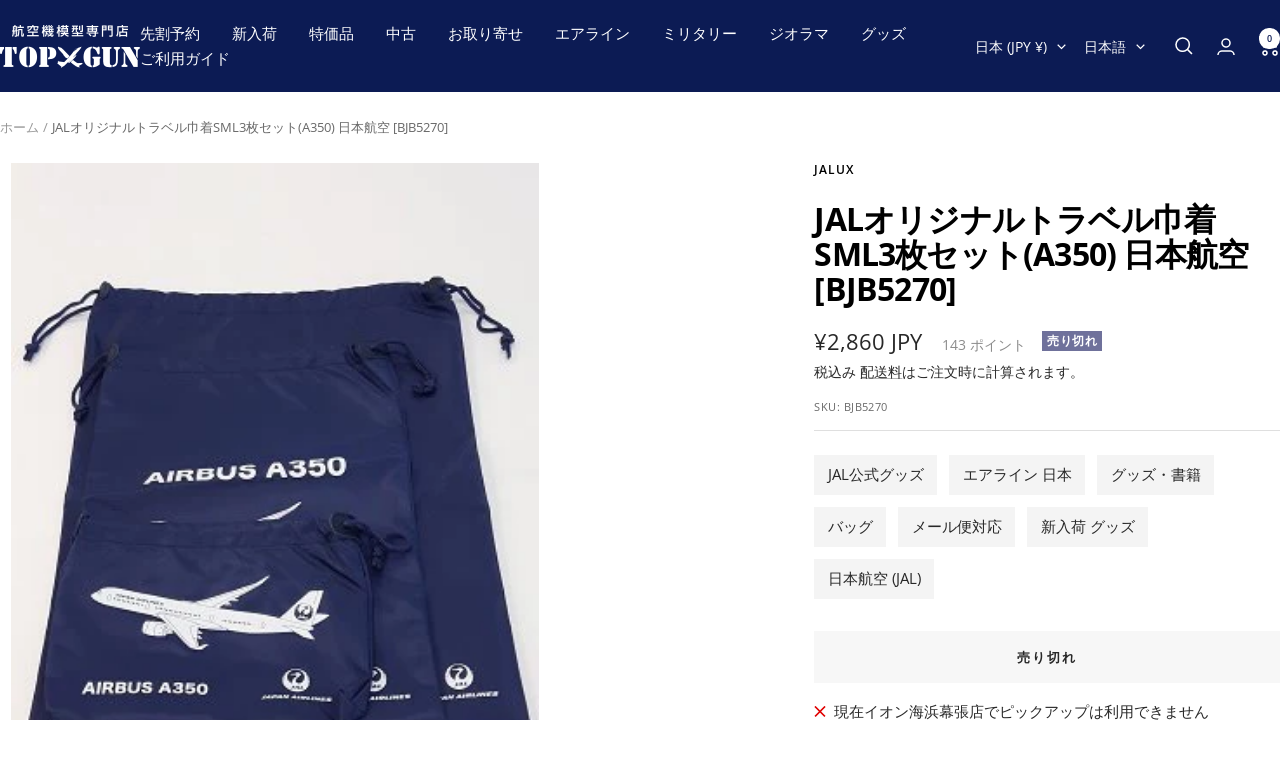

--- FILE ---
content_type: text/html; charset=utf-8
request_url: https://top-gun.jp/products/id0002281
body_size: 46306
content:
<!doctype html><html class="no-js" lang="ja" dir="ltr">
  <head>
    <meta charset="utf-8">
    <meta name="viewport" content="width=device-width, initial-scale=1.0, height=device-height, minimum-scale=1.0, maximum-scale=1.0">
    <meta name="theme-color" content="#0c1b54">

    <title>JALUX JALオリジナルトラベル巾着SML3枚セット(A350) 日本航空 [BJB5270]</title><meta name="description" content="商品名 JALトラベル巾着SML3枚セット(A350) 商品コード 4961350103185 メーカー JALUX 詳細 産地：中国サイズ（約）S：縦17cm　横24cm　（底マチ2cm）M：縦35cm　横27cmL：縦43cm　横35cm素材：ナイロン付属パーツ：牛革"><link rel="canonical" href="https://top-gun.jp/products/id0002281"><link rel="shortcut icon" href="//top-gun.jp/cdn/shop/files/topgun-1.jpg?v=1680058831&width=96" type="image/png"><link rel="preconnect" href="https://cdn.shopify.com">
    <link rel="dns-prefetch" href="https://productreviews.shopifycdn.com">
    <link rel="dns-prefetch" href="https://www.google-analytics.com"><link rel="preconnect" href="https://fonts.shopifycdn.com" crossorigin><link rel="preload" as="style" href="//top-gun.jp/cdn/shop/t/6/assets/theme.css?v=126422056615104865181749702793">
    <link rel="preload" as="script" href="//top-gun.jp/cdn/shop/t/6/assets/vendor.js?v=32643890569905814191744705652">
    <link rel="preload" as="script" href="//top-gun.jp/cdn/shop/t/6/assets/theme.js?v=108561701893297286041744705652"><link rel="preload" as="fetch" href="/products/id0002281.js" crossorigin><link rel="preload" as="script" href="//top-gun.jp/cdn/shop/t/6/assets/flickity.js?v=176646718982628074891744705652"><meta property="og:type" content="product">
  <meta property="og:title" content="JALオリジナルトラベル巾着SML3枚セット(A350) 日本航空 [BJB5270]">
  <meta property="product:price:amount" content="2,860">
  <meta property="product:price:currency" content="JPY">
  <meta property="product:availability" content="out of stock"><meta property="og:image" content="http://top-gun.jp/cdn/shop/products/bjb5270-1.jpg?v=1669116304&width=1024">
  <meta property="og:image:secure_url" content="https://top-gun.jp/cdn/shop/products/bjb5270-1.jpg?v=1669116304&width=1024">
  <meta property="og:image:width" content="304">
  <meta property="og:image:height" content="396"><meta property="og:description" content="商品名 JALトラベル巾着SML3枚セット(A350) 商品コード 4961350103185 メーカー JALUX 詳細 産地：中国サイズ（約）S：縦17cm　横24cm　（底マチ2cm）M：縦35cm　横27cmL：縦43cm　横35cm素材：ナイロン付属パーツ：牛革"><meta property="og:url" content="https://top-gun.jp/products/id0002281">
<meta property="og:site_name" content="航空機模型専門店TOPGUN"><meta name="twitter:card" content="summary"><meta name="twitter:title" content="JALオリジナルトラベル巾着SML3枚セット(A350) 日本航空 [BJB5270]">
  <meta name="twitter:description" content="

商品名
JALトラベル巾着SML3枚セット(A350)


商品コード
4961350103185


メーカー
JALUX


詳細
産地：中国サイズ（約）S：縦17cm　横24cm　（底マチ2cm）M：縦35cm　横27cmL：縦43cm　横35cm素材：ナイロン付属パーツ：牛革

"><meta name="twitter:image" content="https://top-gun.jp/cdn/shop/products/bjb5270-1.jpg?v=1669116304&width=1200">
  <meta name="twitter:image:alt" content="">
    <script type="application/ld+json">{"@context":"http:\/\/schema.org\/","@id":"\/products\/id0002281#product","@type":"Product","brand":{"@type":"Brand","name":"JALUX"},"category":"おもちゃ・ゲーム","description":"\n\n商品名\nJALトラベル巾着SML3枚セット(A350)\n\n\n商品コード\n4961350103185\n\n\nメーカー\nJALUX\n\n\n詳細\n産地：中国サイズ（約）S：縦17cm　横24cm　（底マチ2cm）M：縦35cm　横27cmL：縦43cm　横35cm素材：ナイロン付属パーツ：牛革\n\n","gtin":"4961350103185","image":"https:\/\/top-gun.jp\/cdn\/shop\/products\/bjb5270-1.jpg?v=1669116304\u0026width=1920","name":"JALオリジナルトラベル巾着SML3枚セット(A350) 日本航空 [BJB5270]","offers":{"@id":"\/products\/id0002281?variant=43499512856791#offer","@type":"Offer","availability":"http:\/\/schema.org\/OutOfStock","price":"2860","priceCurrency":"JPY","url":"https:\/\/top-gun.jp\/products\/id0002281?variant=43499512856791"},"sku":"BJB5270","url":"https:\/\/top-gun.jp\/products\/id0002281"}</script><script type="application/ld+json">
  {
    "@context": "https://schema.org",
    "@type": "BreadcrumbList",
    "itemListElement": [{
        "@type": "ListItem",
        "position": 1,
        "name": "ホーム",
        "item": "https://top-gun.jp"
      },{
            "@type": "ListItem",
            "position": 2,
            "name": "JALオリジナルトラベル巾着SML3枚セット(A350) 日本航空 [BJB5270]",
            "item": "https://top-gun.jp/products/id0002281"
          }]
  }
</script>
    <link rel="preload" href="//top-gun.jp/cdn/fonts/open_sans/opensans_n7.a9393be1574ea8606c68f4441806b2711d0d13e4.woff2" as="font" type="font/woff2" crossorigin><link rel="preload" href="//top-gun.jp/cdn/fonts/open_sans/opensans_n4.c32e4d4eca5273f6d4ee95ddf54b5bbb75fc9b61.woff2" as="font" type="font/woff2" crossorigin><style>
  /* Typography (heading) */
  @font-face {
  font-family: "Open Sans";
  font-weight: 700;
  font-style: normal;
  font-display: swap;
  src: url("//top-gun.jp/cdn/fonts/open_sans/opensans_n7.a9393be1574ea8606c68f4441806b2711d0d13e4.woff2") format("woff2"),
       url("//top-gun.jp/cdn/fonts/open_sans/opensans_n7.7b8af34a6ebf52beb1a4c1d8c73ad6910ec2e553.woff") format("woff");
}

@font-face {
  font-family: "Open Sans";
  font-weight: 700;
  font-style: italic;
  font-display: swap;
  src: url("//top-gun.jp/cdn/fonts/open_sans/opensans_i7.916ced2e2ce15f7fcd95d196601a15e7b89ee9a4.woff2") format("woff2"),
       url("//top-gun.jp/cdn/fonts/open_sans/opensans_i7.99a9cff8c86ea65461de497ade3d515a98f8b32a.woff") format("woff");
}

/* Typography (body) */
  @font-face {
  font-family: "Open Sans";
  font-weight: 400;
  font-style: normal;
  font-display: swap;
  src: url("//top-gun.jp/cdn/fonts/open_sans/opensans_n4.c32e4d4eca5273f6d4ee95ddf54b5bbb75fc9b61.woff2") format("woff2"),
       url("//top-gun.jp/cdn/fonts/open_sans/opensans_n4.5f3406f8d94162b37bfa232b486ac93ee892406d.woff") format("woff");
}

@font-face {
  font-family: "Open Sans";
  font-weight: 400;
  font-style: italic;
  font-display: swap;
  src: url("//top-gun.jp/cdn/fonts/open_sans/opensans_i4.6f1d45f7a46916cc95c694aab32ecbf7509cbf33.woff2") format("woff2"),
       url("//top-gun.jp/cdn/fonts/open_sans/opensans_i4.4efaa52d5a57aa9a57c1556cc2b7465d18839daa.woff") format("woff");
}

@font-face {
  font-family: "Open Sans";
  font-weight: 600;
  font-style: normal;
  font-display: swap;
  src: url("//top-gun.jp/cdn/fonts/open_sans/opensans_n6.15aeff3c913c3fe570c19cdfeed14ce10d09fb08.woff2") format("woff2"),
       url("//top-gun.jp/cdn/fonts/open_sans/opensans_n6.14bef14c75f8837a87f70ce22013cb146ee3e9f3.woff") format("woff");
}

@font-face {
  font-family: "Open Sans";
  font-weight: 600;
  font-style: italic;
  font-display: swap;
  src: url("//top-gun.jp/cdn/fonts/open_sans/opensans_i6.828bbc1b99433eacd7d50c9f0c1bfe16f27b89a3.woff2") format("woff2"),
       url("//top-gun.jp/cdn/fonts/open_sans/opensans_i6.a79e1402e2bbd56b8069014f43ff9c422c30d057.woff") format("woff");
}

:root {--heading-color: 0, 0, 0;
    --text-color: 40, 40, 40;
    --background: 255, 255, 255;
    --secondary-background: 247, 247, 247;
    --border-color: 223, 223, 223;
    --border-color-darker: 169, 169, 169;
    --success-color: 112, 138, 125;
    --success-background: 226, 232, 229;
    --error-color: 210, 84, 90;
    --error-background: 252, 243, 243;
    --primary-button-background: 12, 27, 84;
    --primary-button-text-color: 255, 255, 255;
    --secondary-button-background: 247, 247, 247;
    --secondary-button-text-color: 12, 27, 84;
    --product-star-rating: 255, 164, 28;
    --product-on-sale-accent: 210, 84, 90;
    --product-sold-out-accent: 111, 113, 155;
    --product-custom-label-background: 96, 96, 96;
    --product-custom-label-text-color: 255, 255, 255;
    --product-custom-label-2-background: 243, 255, 52;
    --product-custom-label-2-text-color: 0, 0, 0;
    --product-low-stock-text-color: 210, 84, 90;
    --product-in-stock-text-color: 46, 158, 123;
    --loading-bar-background: 40, 40, 40;

    /* We duplicate some "base" colors as root colors, which is useful to use on drawer elements or popover without. Those should not be overridden to avoid issues */
    --root-heading-color: 0, 0, 0;
    --root-text-color: 40, 40, 40;
    --root-background: 255, 255, 255;
    --root-border-color: 223, 223, 223;
    --root-primary-button-background: 12, 27, 84;
    --root-primary-button-text-color: 255, 255, 255;

    --base-font-size: 15px;
    --heading-font-family: "Open Sans", sans-serif;
    --heading-font-weight: 700;
    --heading-font-style: normal;
    --heading-text-transform: normal;
    --text-font-family: "Open Sans", sans-serif;
    --text-font-weight: 400;
    --text-font-style: normal;
    --text-font-bold-weight: 600;

    /* Typography (font size) */
    --heading-xxsmall-font-size: 10px;
    --heading-xsmall-font-size: 10px;
    --heading-small-font-size: 11px;
    --heading-large-font-size: 32px;
    --heading-h1-font-size: 32px;
    --heading-h2-font-size: 28px;
    --heading-h3-font-size: 26px;
    --heading-h4-font-size: 22px;
    --heading-h5-font-size: 18px;
    --heading-h6-font-size: 16px;

    /* Control the look and feel of the theme by changing radius of various elements */
    --button-border-radius: 0px;
    --block-border-radius: 0px;
    --block-border-radius-reduced: 0px;
    --color-swatch-border-radius: 0px;

    /* Button size */
    --button-height: 48px;
    --button-small-height: 40px;

    /* Form related */
    --form-input-field-height: 48px;
    --form-input-gap: 16px;
    --form-submit-margin: 24px;

    /* Product listing related variables */
    --product-list-block-spacing: 32px;

    /* Video related */
    --play-button-background: 255, 255, 255;
    --play-button-arrow: 40, 40, 40;

    /* RTL support */
    --transform-logical-flip: 1;
    --transform-origin-start: left;
    --transform-origin-end: right;

    /* Other */
    --zoom-cursor-svg-url: url(//top-gun.jp/cdn/shop/t/6/assets/zoom-cursor.svg?v=69397450224256794581744705652);
    --arrow-right-svg-url: url(//top-gun.jp/cdn/shop/t/6/assets/arrow-right.svg?v=67433425717981915691744705652);
    --arrow-left-svg-url: url(//top-gun.jp/cdn/shop/t/6/assets/arrow-left.svg?v=130031681153462646961744705652);

    /* Some useful variables that we can reuse in our CSS. Some explanation are needed for some of them:
       - container-max-width-minus-gutters: represents the container max width without the edge gutters
       - container-outer-width: considering the screen width, represent all the space outside the container
       - container-outer-margin: same as container-outer-width but get set to 0 inside a container
       - container-inner-width: the effective space inside the container (minus gutters)
       - grid-column-width: represents the width of a single column of the grid
       - vertical-breather: this is a variable that defines the global "spacing" between sections, and inside the section
                            to create some "breath" and minimum spacing
     */
    --container-max-width: 1600px;
    --container-gutter: 24px;
    --container-max-width-minus-gutters: calc(var(--container-max-width) - (var(--container-gutter)) * 2);
    --container-outer-width: max(calc((100vw - var(--container-max-width-minus-gutters)) / 2), var(--container-gutter));
    --container-outer-margin: var(--container-outer-width);
    --container-inner-width: calc(100vw - var(--container-outer-width) * 2);

    --grid-column-count: 10;
    --grid-gap: 24px;
    --grid-column-width: calc((100vw - var(--container-outer-width) * 2 - var(--grid-gap) * (var(--grid-column-count) - 1)) / var(--grid-column-count));

    --vertical-breather: 28px;
    --vertical-breather-tight: 28px;

    /* Shopify related variables */
    --payment-terms-background-color: #ffffff;
  }

  @media screen and (min-width: 741px) {
    :root {
      --container-gutter: 40px;
      --grid-column-count: 20;
      --vertical-breather: 40px;
      --vertical-breather-tight: 40px;

      /* Typography (font size) */
      --heading-xsmall-font-size: 11px;
      --heading-small-font-size: 12px;
      --heading-large-font-size: 48px;
      --heading-h1-font-size: 48px;
      --heading-h2-font-size: 36px;
      --heading-h3-font-size: 30px;
      --heading-h4-font-size: 22px;
      --heading-h5-font-size: 18px;
      --heading-h6-font-size: 16px;

      /* Form related */
      --form-input-field-height: 52px;
      --form-submit-margin: 32px;

      /* Button size */
      --button-height: 52px;
      --button-small-height: 44px;
    }
  }

  @media screen and (min-width: 1200px) {
    :root {
      --vertical-breather: 48px;
      --vertical-breather-tight: 48px;
      --product-list-block-spacing: 48px;

      /* Typography */
      --heading-large-font-size: 58px;
      --heading-h1-font-size: 50px;
      --heading-h2-font-size: 44px;
      --heading-h3-font-size: 32px;
      --heading-h4-font-size: 26px;
      --heading-h5-font-size: 22px;
      --heading-h6-font-size: 16px;
    }
  }

  @media screen and (min-width: 1600px) {
    :root {
      --vertical-breather: 48px;
      --vertical-breather-tight: 48px;
    }
  }
</style>
    <script>
  // This allows to expose several variables to the global scope, to be used in scripts
  window.themeVariables = {
    settings: {
      direction: "ltr",
      pageType: "product",
      cartCount: 0,
      moneyFormat: "¥{{amount_no_decimals}}",
      moneyWithCurrencyFormat: "¥{{amount_no_decimals}} JPY",
      showVendor: true,
      discountMode: "percentage",
      currencyCodeEnabled: true,
      cartType: "page",
      cartCurrency: "JPY",
      mobileZoomFactor: 2.5
    },

    routes: {
      host: "top-gun.jp",
      rootUrl: "\/",
      rootUrlWithoutSlash: '',
      cartUrl: "\/cart",
      cartAddUrl: "\/cart\/add",
      cartChangeUrl: "\/cart\/change",
      searchUrl: "\/search",
      predictiveSearchUrl: "\/search\/suggest",
      productRecommendationsUrl: "\/recommendations\/products"
    },

    strings: {
      accessibilityDelete: "削除",
      accessibilityClose: "閉じる",
      collectionSoldOut: "売り切れ",
      collectionDiscount: "@savings@OFF",
      productSalePrice: "セール価格",
      productRegularPrice: "通常価格",
      productFormUnavailable: "選択不可能",
      productFormSoldOut: "売り切れ",
      productFormPreOrder: "先行予約",
      productFormAddToCart: "カートに追加する",
      searchNoResults: "結果は見つかりませんでした",
      searchNewSearch: "新規検索",
      searchProducts: "製品",
      searchArticles: "ジャーナル",
      searchPages: "ページ",
      searchCollections: "コレクション一覧",
      cartViewCart: "カートを見る",
      cartItemAdded: "アイテムがカートに追加されました！",
      cartItemAddedShort: "カートに追加されました！",
      cartAddOrderNote: "注文メモの追加",
      cartEditOrderNote: "注文メモを編集する",
      shippingEstimatorNoResults: "申し訳ありませんが、お客様のご住所への発送は現在行っておりません",
      shippingEstimatorOneResult: "お客様のご住所には1つの配送料金が適用されます:",
      shippingEstimatorMultipleResults: "お客様のご住所に合わせて、複数の配送料金が選択できます:",
      shippingEstimatorError: "配送料金の取得中に1つ以上のエラーが発生しました:"
    },

    libs: {
      flickity: "\/\/top-gun.jp\/cdn\/shop\/t\/6\/assets\/flickity.js?v=176646718982628074891744705652",
      photoswipe: "\/\/top-gun.jp\/cdn\/shop\/t\/6\/assets\/photoswipe.js?v=132268647426145925301744705652",
      qrCode: "\/\/top-gun.jp\/cdn\/shopifycloud\/storefront\/assets\/themes_support\/vendor\/qrcode-3f2b403b.js"
    },

    breakpoints: {
      phone: 'screen and (max-width: 740px)',
      tablet: 'screen and (min-width: 741px) and (max-width: 999px)',
      tabletAndUp: 'screen and (min-width: 741px)',
      pocket: 'screen and (max-width: 999px)',
      lap: 'screen and (min-width: 1000px) and (max-width: 1199px)',
      lapAndUp: 'screen and (min-width: 1000px)',
      desktop: 'screen and (min-width: 1200px)',
      wide: 'screen and (min-width: 1400px)'
    }
  };

  window.addEventListener('pageshow', async () => {
    const cartContent = await (await fetch(`${window.themeVariables.routes.cartUrl}.js`, {cache: 'reload'})).json();
    document.documentElement.dispatchEvent(new CustomEvent('cart:refresh', {detail: {cart: cartContent}}));
  });

  if ('noModule' in HTMLScriptElement.prototype) {
    // Old browsers (like IE) that does not support module will be considered as if not executing JS at all
    document.documentElement.className = document.documentElement.className.replace('no-js', 'js');

    requestAnimationFrame(() => {
      const viewportHeight = (window.visualViewport ? window.visualViewport.height : document.documentElement.clientHeight);
      document.documentElement.style.setProperty('--window-height',viewportHeight + 'px');
    });
  }// We save the product ID in local storage to be eventually used for recently viewed section
    try {
      const items = JSON.parse(localStorage.getItem('theme:recently-viewed-products') || '[]');

      // We check if the current product already exists, and if it does not, we add it at the start
      if (!items.includes(7851910463703)) {
        items.unshift(7851910463703);
      }

      localStorage.setItem('theme:recently-viewed-products', JSON.stringify(items.slice(0, 20)));
    } catch (e) {
      // Safari in private mode does not allow setting item, we silently fail
    }</script>

    <link rel="stylesheet" href="//top-gun.jp/cdn/shop/t/6/assets/theme.css?v=126422056615104865181749702793">

    <script src="//top-gun.jp/cdn/shop/t/6/assets/vendor.js?v=32643890569905814191744705652" defer></script>
    <script src="//top-gun.jp/cdn/shop/t/6/assets/theme.js?v=108561701893297286041744705652" defer></script>
    <script src="//top-gun.jp/cdn/shop/t/6/assets/custom.js?v=167639537848865775061744705652" defer></script>

    <script>window.performance && window.performance.mark && window.performance.mark('shopify.content_for_header.start');</script><meta name="google-site-verification" content="9BnqQts8Ej_QXq5FiApQNYzYMNqlvSCTM166VcMyqxE">
<meta name="facebook-domain-verification" content="lr5ug4vf9z128r5i95m50qep786gl9">
<meta id="shopify-digital-wallet" name="shopify-digital-wallet" content="/66538635479/digital_wallets/dialog">
<meta name="shopify-checkout-api-token" content="7429d3bb963aa640a6b3ad383331b752">
<meta id="in-context-paypal-metadata" data-shop-id="66538635479" data-venmo-supported="false" data-environment="production" data-locale="ja_JP" data-paypal-v4="true" data-currency="JPY">
<link rel="alternate" hreflang="x-default" href="https://top-gun.jp/products/id0002281">
<link rel="alternate" hreflang="ja" href="https://top-gun.jp/products/id0002281">
<link rel="alternate" hreflang="en" href="https://top-gun.jp/en/products/id0002281">
<link rel="alternate" hreflang="zh-Hant" href="https://top-gun.jp/zh/products/id0002281">
<link rel="alternate" hreflang="zh-Hant-JP" href="https://top-gun.jp/zh/products/id0002281">
<link rel="alternate" hreflang="zh-Hant-TW" href="https://top-gun.jp/zh/products/id0002281">
<link rel="alternate" type="application/json+oembed" href="https://top-gun.jp/products/id0002281.oembed">
<script async="async" src="/checkouts/internal/preloads.js?locale=ja-JP"></script>
<link rel="preconnect" href="https://shop.app" crossorigin="anonymous">
<script async="async" src="https://shop.app/checkouts/internal/preloads.js?locale=ja-JP&shop_id=66538635479" crossorigin="anonymous"></script>
<script id="apple-pay-shop-capabilities" type="application/json">{"shopId":66538635479,"countryCode":"JP","currencyCode":"JPY","merchantCapabilities":["supports3DS"],"merchantId":"gid:\/\/shopify\/Shop\/66538635479","merchantName":"航空機模型専門店TOPGUN","requiredBillingContactFields":["postalAddress","email","phone"],"requiredShippingContactFields":["postalAddress","email","phone"],"shippingType":"shipping","supportedNetworks":["visa","masterCard","amex","jcb","discover"],"total":{"type":"pending","label":"航空機模型専門店TOPGUN","amount":"1.00"},"shopifyPaymentsEnabled":true,"supportsSubscriptions":true}</script>
<script id="shopify-features" type="application/json">{"accessToken":"7429d3bb963aa640a6b3ad383331b752","betas":["rich-media-storefront-analytics"],"domain":"top-gun.jp","predictiveSearch":false,"shopId":66538635479,"locale":"ja"}</script>
<script>var Shopify = Shopify || {};
Shopify.shop = "topgun2.myshopify.com";
Shopify.locale = "ja";
Shopify.currency = {"active":"JPY","rate":"1.0"};
Shopify.country = "JP";
Shopify.theme = {"name":"Focal (Latest) easyPoints v2.13.9, Taiwan","id":150602645719,"schema_name":"Focal","schema_version":"12.4.0","theme_store_id":714,"role":"main"};
Shopify.theme.handle = "null";
Shopify.theme.style = {"id":null,"handle":null};
Shopify.cdnHost = "top-gun.jp/cdn";
Shopify.routes = Shopify.routes || {};
Shopify.routes.root = "/";</script>
<script type="module">!function(o){(o.Shopify=o.Shopify||{}).modules=!0}(window);</script>
<script>!function(o){function n(){var o=[];function n(){o.push(Array.prototype.slice.apply(arguments))}return n.q=o,n}var t=o.Shopify=o.Shopify||{};t.loadFeatures=n(),t.autoloadFeatures=n()}(window);</script>
<script>
  window.ShopifyPay = window.ShopifyPay || {};
  window.ShopifyPay.apiHost = "shop.app\/pay";
  window.ShopifyPay.redirectState = null;
</script>
<script id="shop-js-analytics" type="application/json">{"pageType":"product"}</script>
<script defer="defer" async type="module" src="//top-gun.jp/cdn/shopifycloud/shop-js/modules/v2/client.init-shop-cart-sync_CSE-8ASR.ja.esm.js"></script>
<script defer="defer" async type="module" src="//top-gun.jp/cdn/shopifycloud/shop-js/modules/v2/chunk.common_DDD8GOhs.esm.js"></script>
<script defer="defer" async type="module" src="//top-gun.jp/cdn/shopifycloud/shop-js/modules/v2/chunk.modal_B6JNj9sU.esm.js"></script>
<script type="module">
  await import("//top-gun.jp/cdn/shopifycloud/shop-js/modules/v2/client.init-shop-cart-sync_CSE-8ASR.ja.esm.js");
await import("//top-gun.jp/cdn/shopifycloud/shop-js/modules/v2/chunk.common_DDD8GOhs.esm.js");
await import("//top-gun.jp/cdn/shopifycloud/shop-js/modules/v2/chunk.modal_B6JNj9sU.esm.js");

  window.Shopify.SignInWithShop?.initShopCartSync?.({"fedCMEnabled":true,"windoidEnabled":true});

</script>
<script>
  window.Shopify = window.Shopify || {};
  if (!window.Shopify.featureAssets) window.Shopify.featureAssets = {};
  window.Shopify.featureAssets['shop-js'] = {"shop-cart-sync":["modules/v2/client.shop-cart-sync_BCoLmxl3.ja.esm.js","modules/v2/chunk.common_DDD8GOhs.esm.js","modules/v2/chunk.modal_B6JNj9sU.esm.js"],"init-fed-cm":["modules/v2/client.init-fed-cm_BUzkuSqB.ja.esm.js","modules/v2/chunk.common_DDD8GOhs.esm.js","modules/v2/chunk.modal_B6JNj9sU.esm.js"],"init-shop-email-lookup-coordinator":["modules/v2/client.init-shop-email-lookup-coordinator_BW32axq4.ja.esm.js","modules/v2/chunk.common_DDD8GOhs.esm.js","modules/v2/chunk.modal_B6JNj9sU.esm.js"],"init-windoid":["modules/v2/client.init-windoid_BvNGLRkF.ja.esm.js","modules/v2/chunk.common_DDD8GOhs.esm.js","modules/v2/chunk.modal_B6JNj9sU.esm.js"],"shop-button":["modules/v2/client.shop-button_CH0XKSrs.ja.esm.js","modules/v2/chunk.common_DDD8GOhs.esm.js","modules/v2/chunk.modal_B6JNj9sU.esm.js"],"shop-cash-offers":["modules/v2/client.shop-cash-offers_DjoQtMHe.ja.esm.js","modules/v2/chunk.common_DDD8GOhs.esm.js","modules/v2/chunk.modal_B6JNj9sU.esm.js"],"shop-toast-manager":["modules/v2/client.shop-toast-manager_B8NLGr5M.ja.esm.js","modules/v2/chunk.common_DDD8GOhs.esm.js","modules/v2/chunk.modal_B6JNj9sU.esm.js"],"init-shop-cart-sync":["modules/v2/client.init-shop-cart-sync_CSE-8ASR.ja.esm.js","modules/v2/chunk.common_DDD8GOhs.esm.js","modules/v2/chunk.modal_B6JNj9sU.esm.js"],"init-customer-accounts-sign-up":["modules/v2/client.init-customer-accounts-sign-up_C-LwrDE-.ja.esm.js","modules/v2/client.shop-login-button_D0X6bVTm.ja.esm.js","modules/v2/chunk.common_DDD8GOhs.esm.js","modules/v2/chunk.modal_B6JNj9sU.esm.js"],"pay-button":["modules/v2/client.pay-button_imCDqct4.ja.esm.js","modules/v2/chunk.common_DDD8GOhs.esm.js","modules/v2/chunk.modal_B6JNj9sU.esm.js"],"init-customer-accounts":["modules/v2/client.init-customer-accounts_CxIJyI-K.ja.esm.js","modules/v2/client.shop-login-button_D0X6bVTm.ja.esm.js","modules/v2/chunk.common_DDD8GOhs.esm.js","modules/v2/chunk.modal_B6JNj9sU.esm.js"],"avatar":["modules/v2/client.avatar_BTnouDA3.ja.esm.js"],"init-shop-for-new-customer-accounts":["modules/v2/client.init-shop-for-new-customer-accounts_DRBL7B82.ja.esm.js","modules/v2/client.shop-login-button_D0X6bVTm.ja.esm.js","modules/v2/chunk.common_DDD8GOhs.esm.js","modules/v2/chunk.modal_B6JNj9sU.esm.js"],"shop-follow-button":["modules/v2/client.shop-follow-button_D610YzXR.ja.esm.js","modules/v2/chunk.common_DDD8GOhs.esm.js","modules/v2/chunk.modal_B6JNj9sU.esm.js"],"checkout-modal":["modules/v2/client.checkout-modal_NhzDspE5.ja.esm.js","modules/v2/chunk.common_DDD8GOhs.esm.js","modules/v2/chunk.modal_B6JNj9sU.esm.js"],"shop-login-button":["modules/v2/client.shop-login-button_D0X6bVTm.ja.esm.js","modules/v2/chunk.common_DDD8GOhs.esm.js","modules/v2/chunk.modal_B6JNj9sU.esm.js"],"lead-capture":["modules/v2/client.lead-capture_pLpCOlEn.ja.esm.js","modules/v2/chunk.common_DDD8GOhs.esm.js","modules/v2/chunk.modal_B6JNj9sU.esm.js"],"shop-login":["modules/v2/client.shop-login_DiHM-Diw.ja.esm.js","modules/v2/chunk.common_DDD8GOhs.esm.js","modules/v2/chunk.modal_B6JNj9sU.esm.js"],"payment-terms":["modules/v2/client.payment-terms_BdLTgEH_.ja.esm.js","modules/v2/chunk.common_DDD8GOhs.esm.js","modules/v2/chunk.modal_B6JNj9sU.esm.js"]};
</script>
<script>(function() {
  var isLoaded = false;
  function asyncLoad() {
    if (isLoaded) return;
    isLoaded = true;
    var urls = ["https:\/\/preproduct.onrender.com\/preproduct-embed.js?v=2.0\u0026shop=topgun2.myshopify.com","https:\/\/documents-app.mixlogue.jp\/scripts\/ue87f9sf8e7rd.min.js?shop=topgun2.myshopify.com","https:\/\/documents-app.mixlogue.jp\/scripts\/delivery.js?shop=topgun2.myshopify.com"];
    for (var i = 0; i < urls.length; i++) {
      var s = document.createElement('script');
      s.type = 'text/javascript';
      s.async = true;
      s.src = urls[i];
      var x = document.getElementsByTagName('script')[0];
      x.parentNode.insertBefore(s, x);
    }
  };
  if(window.attachEvent) {
    window.attachEvent('onload', asyncLoad);
  } else {
    window.addEventListener('load', asyncLoad, false);
  }
})();</script>
<script id="__st">var __st={"a":66538635479,"offset":32400,"reqid":"164ac228-dd62-441b-bba0-d63c8d65f544-1769962108","pageurl":"top-gun.jp\/products\/id0002281","u":"9fd57f44830a","p":"product","rtyp":"product","rid":7851910463703};</script>
<script>window.ShopifyPaypalV4VisibilityTracking = true;</script>
<script id="captcha-bootstrap">!function(){'use strict';const t='contact',e='account',n='new_comment',o=[[t,t],['blogs',n],['comments',n],[t,'customer']],c=[[e,'customer_login'],[e,'guest_login'],[e,'recover_customer_password'],[e,'create_customer']],r=t=>t.map((([t,e])=>`form[action*='/${t}']:not([data-nocaptcha='true']) input[name='form_type'][value='${e}']`)).join(','),a=t=>()=>t?[...document.querySelectorAll(t)].map((t=>t.form)):[];function s(){const t=[...o],e=r(t);return a(e)}const i='password',u='form_key',d=['recaptcha-v3-token','g-recaptcha-response','h-captcha-response',i],f=()=>{try{return window.sessionStorage}catch{return}},m='__shopify_v',_=t=>t.elements[u];function p(t,e,n=!1){try{const o=window.sessionStorage,c=JSON.parse(o.getItem(e)),{data:r}=function(t){const{data:e,action:n}=t;return t[m]||n?{data:e,action:n}:{data:t,action:n}}(c);for(const[e,n]of Object.entries(r))t.elements[e]&&(t.elements[e].value=n);n&&o.removeItem(e)}catch(o){console.error('form repopulation failed',{error:o})}}const l='form_type',E='cptcha';function T(t){t.dataset[E]=!0}const w=window,h=w.document,L='Shopify',v='ce_forms',y='captcha';let A=!1;((t,e)=>{const n=(g='f06e6c50-85a8-45c8-87d0-21a2b65856fe',I='https://cdn.shopify.com/shopifycloud/storefront-forms-hcaptcha/ce_storefront_forms_captcha_hcaptcha.v1.5.2.iife.js',D={infoText:'hCaptchaによる保護',privacyText:'プライバシー',termsText:'利用規約'},(t,e,n)=>{const o=w[L][v],c=o.bindForm;if(c)return c(t,g,e,D).then(n);var r;o.q.push([[t,g,e,D],n]),r=I,A||(h.body.append(Object.assign(h.createElement('script'),{id:'captcha-provider',async:!0,src:r})),A=!0)});var g,I,D;w[L]=w[L]||{},w[L][v]=w[L][v]||{},w[L][v].q=[],w[L][y]=w[L][y]||{},w[L][y].protect=function(t,e){n(t,void 0,e),T(t)},Object.freeze(w[L][y]),function(t,e,n,w,h,L){const[v,y,A,g]=function(t,e,n){const i=e?o:[],u=t?c:[],d=[...i,...u],f=r(d),m=r(i),_=r(d.filter((([t,e])=>n.includes(e))));return[a(f),a(m),a(_),s()]}(w,h,L),I=t=>{const e=t.target;return e instanceof HTMLFormElement?e:e&&e.form},D=t=>v().includes(t);t.addEventListener('submit',(t=>{const e=I(t);if(!e)return;const n=D(e)&&!e.dataset.hcaptchaBound&&!e.dataset.recaptchaBound,o=_(e),c=g().includes(e)&&(!o||!o.value);(n||c)&&t.preventDefault(),c&&!n&&(function(t){try{if(!f())return;!function(t){const e=f();if(!e)return;const n=_(t);if(!n)return;const o=n.value;o&&e.removeItem(o)}(t);const e=Array.from(Array(32),(()=>Math.random().toString(36)[2])).join('');!function(t,e){_(t)||t.append(Object.assign(document.createElement('input'),{type:'hidden',name:u})),t.elements[u].value=e}(t,e),function(t,e){const n=f();if(!n)return;const o=[...t.querySelectorAll(`input[type='${i}']`)].map((({name:t})=>t)),c=[...d,...o],r={};for(const[a,s]of new FormData(t).entries())c.includes(a)||(r[a]=s);n.setItem(e,JSON.stringify({[m]:1,action:t.action,data:r}))}(t,e)}catch(e){console.error('failed to persist form',e)}}(e),e.submit())}));const S=(t,e)=>{t&&!t.dataset[E]&&(n(t,e.some((e=>e===t))),T(t))};for(const o of['focusin','change'])t.addEventListener(o,(t=>{const e=I(t);D(e)&&S(e,y())}));const B=e.get('form_key'),M=e.get(l),P=B&&M;t.addEventListener('DOMContentLoaded',(()=>{const t=y();if(P)for(const e of t)e.elements[l].value===M&&p(e,B);[...new Set([...A(),...v().filter((t=>'true'===t.dataset.shopifyCaptcha))])].forEach((e=>S(e,t)))}))}(h,new URLSearchParams(w.location.search),n,t,e,['guest_login'])})(!1,!0)}();</script>
<script integrity="sha256-4kQ18oKyAcykRKYeNunJcIwy7WH5gtpwJnB7kiuLZ1E=" data-source-attribution="shopify.loadfeatures" defer="defer" src="//top-gun.jp/cdn/shopifycloud/storefront/assets/storefront/load_feature-a0a9edcb.js" crossorigin="anonymous"></script>
<script crossorigin="anonymous" defer="defer" src="//top-gun.jp/cdn/shopifycloud/storefront/assets/shopify_pay/storefront-65b4c6d7.js?v=20250812"></script>
<script data-source-attribution="shopify.dynamic_checkout.dynamic.init">var Shopify=Shopify||{};Shopify.PaymentButton=Shopify.PaymentButton||{isStorefrontPortableWallets:!0,init:function(){window.Shopify.PaymentButton.init=function(){};var t=document.createElement("script");t.src="https://top-gun.jp/cdn/shopifycloud/portable-wallets/latest/portable-wallets.ja.js",t.type="module",document.head.appendChild(t)}};
</script>
<script data-source-attribution="shopify.dynamic_checkout.buyer_consent">
  function portableWalletsHideBuyerConsent(e){var t=document.getElementById("shopify-buyer-consent"),n=document.getElementById("shopify-subscription-policy-button");t&&n&&(t.classList.add("hidden"),t.setAttribute("aria-hidden","true"),n.removeEventListener("click",e))}function portableWalletsShowBuyerConsent(e){var t=document.getElementById("shopify-buyer-consent"),n=document.getElementById("shopify-subscription-policy-button");t&&n&&(t.classList.remove("hidden"),t.removeAttribute("aria-hidden"),n.addEventListener("click",e))}window.Shopify?.PaymentButton&&(window.Shopify.PaymentButton.hideBuyerConsent=portableWalletsHideBuyerConsent,window.Shopify.PaymentButton.showBuyerConsent=portableWalletsShowBuyerConsent);
</script>
<script data-source-attribution="shopify.dynamic_checkout.cart.bootstrap">document.addEventListener("DOMContentLoaded",(function(){function t(){return document.querySelector("shopify-accelerated-checkout-cart, shopify-accelerated-checkout")}if(t())Shopify.PaymentButton.init();else{new MutationObserver((function(e,n){t()&&(Shopify.PaymentButton.init(),n.disconnect())})).observe(document.body,{childList:!0,subtree:!0})}}));
</script>
<link id="shopify-accelerated-checkout-styles" rel="stylesheet" media="screen" href="https://top-gun.jp/cdn/shopifycloud/portable-wallets/latest/accelerated-checkout-backwards-compat.css" crossorigin="anonymous">
<style id="shopify-accelerated-checkout-cart">
        #shopify-buyer-consent {
  margin-top: 1em;
  display: inline-block;
  width: 100%;
}

#shopify-buyer-consent.hidden {
  display: none;
}

#shopify-subscription-policy-button {
  background: none;
  border: none;
  padding: 0;
  text-decoration: underline;
  font-size: inherit;
  cursor: pointer;
}

#shopify-subscription-policy-button::before {
  box-shadow: none;
}

      </style>

<script>window.performance && window.performance.mark && window.performance.mark('shopify.content_for_header.end');</script>
<script>
  var shopEpMetafield = {"point_campaign":false,"updated_at":"2026-02-01T16:06:31.509069Z","stealth_mode":false,"currency_value":20,"live":true,"point_value":1,"tier_rules":{"3010d3f2-cf8f-11ed-bb4c-0a0a05dfe590":{"name":"Default","currency_value":20,"point_value":1,"percentage":5.0,"currency_spent_requirement":0,"free_shipping":false}},"include_tax":true,"percentage":5.0,"point_rules":{"3010d3f2-cf8f-11ed-bb4c-0a0a05dfe590":{"currency_value":20,"point_value":1,"percentage":5.0,"free_shipping":false}},"reward_currency_value":1,"reward_point_value":1,"reward_rules":{},"shipping_codes":[]};

  if (shopEpMetafield) {
    var easyPointsSession = sessionStorage.getItem("easyPoints");
    easyPointsSession = easyPointsSession ? JSON.parse(easyPointsSession) : {};

    easyPointsSession.widgetHidden = !shopEpMetafield.widget;
    easyPointsSession.shopMetafieldUpdatedAt = shopEpMetafield.updated_at;

    
      var customerEpMetafield = null;
    

    if (customerEpMetafield) {
      easyPointsSession.pointBalance = customerEpMetafield.balance;
      easyPointsSession.expirationDate = customerEpMetafield.expiration_date;

      easyPointsSession.customerPointRulePercentage = parseInt(customerEpMetafield.percentage);
      easyPointsSession.customerPointRulePointValue = parseInt(customerEpMetafield.point_value);
      easyPointsSession.customerPointRuleCurrencyValue = parseInt(customerEpMetafield.currency_value);
      easyPointsSession.tierName = customerEpMetafield.tier;

      if (customerEpMetafield.tier_maintenance_data) {
        easyPointsSession.rankMaintenanceData = customerEpMetafield.tier_maintenance_data.maintenance_data;
        easyPointsSession.rankAdvancementData = customerEpMetafield.tier_maintenance_data.advancement_data;
      }

      if (typeof customerEpMetafield.coupon_value === "number" && customerEpMetafield.coupon_value > 0) {
        easyPointsSession.appliedDiscount = customerEpMetafield.coupon_value;
        easyPointsSession.appliedDiscountCurrency = customerEpMetafield.coupon_currency;
      } else {
        delete easyPointsSession.appliedDiscount;
        delete easyPointsSession.appliedDiscountCurrency;
      }
    } else {
      easyPointsSession.customerPointRulePercentage = parseInt(shopEpMetafield.percentage);
      easyPointsSession.customerPointRulePointValue = parseInt(shopEpMetafield.point_value);
      easyPointsSession.customerPointRuleCurrencyValue = parseInt(shopEpMetafield.currency_value);

      delete easyPointsSession.pointBalance;
      delete easyPointsSession.expirationDate;
      delete easyPointsSession.tierName;
      delete easyPointsSession.rankMaintenanceData;
      delete easyPointsSession.rankAdvancementData;
      delete easyPointsSession.appliedDiscount;
      delete easyPointsSession.appliedDiscountCurrency;
    }

    sessionStorage.setItem("easyPoints", JSON.stringify(easyPointsSession));
  }
</script>

      <link href="//top-gun.jp/cdn/shop/t/6/assets/easy_points.css?v=111603181540343972631744705652" rel="stylesheet" type="text/css" media="all" />
      <script src="//top-gun.jp/cdn/shop/t/6/assets/easy_points.js?v=74897333924782920881744705652" type="text/javascript"></script>
      <link href="//top-gun.jp/cdn/shop/t/6/assets/easy_points_integration.css?v=72790184064729206531744705652" rel="stylesheet" type="text/css" media="all" />
      <script src="//top-gun.jp/cdn/shop/t/6/assets/easy_points_integration.min.js?v=35200997701955866811744705652" type="text/javascript"></script>
<!-- BEGIN app block: shopify://apps/preproduct-next-gen-pre-order/blocks/preproduct_app_embed_block/2762c018-a41c-4de1-8397-e1a2010a74fa -->
<script 
	id="pp-optimized-loading-hide-buttons" 
	
>
	function ppOptimizedLoadingHideButtons() {
		const potentialForms = Array.from(document.querySelectorAll(`[action*="cart/add"], [action="/cart/add"]`));
		let dawnStyleProductForm = potentialForms.find(form => {
			return form.parentElement?.className === `product-form`
		});
		let productForm = potentialForms.find(form => {
			// primary add-to-cart buttons would not be within a header or footer
			return form.closest(`header, footer`) ? false : true;
		});
		let form = dawnStyleProductForm || productForm;

		if (!form) return;
		
		form.parentElement.querySelectorAll(`
			button[type="submit"], 
			button[name="add"], 
			button[class*="add-to-cart"],
			button[id*="add-to-cart"],
			button[id*="addToCart"],
			button[data-add-to-cart],
			button[data-product-id],
			input[type="submit"],
			input[name="add"],
			input[data-add-to-cart],
			div.shopify-payment-button
		`).forEach(button => {
			button.style.display = "none";
		});
	}

	addEventListener(`DOMContentLoaded`, () => {
		let script = document.getElementById(`pp-optimized-loading-hide-buttons`);

		if (window.meta?.page?.pageType === `product` && script.hasAttribute(`data-on-pre-order`)) {
			ppOptimizedLoadingHideButtons();
		}
	});
</script>

<script>
	(function() {
		function ppAsyncLoad() {
			var urls = ["https:\/\/api.preproduct.io\/preproduct-embed.js?shop=top-gun.jp"];
			for (var i = 0; i < urls.length; i++) {
				var s = document.createElement('script');
				s.type = 'text/javascript';
				s.async = true;
				s.src = urls[i];
				var x = document.getElementsByTagName('script')[0];
				x.parentNode.insertBefore(s, x);
			}
		};
		if(window.attachEvent) {
			window.attachEvent('onload', ppAsyncLoad);
		} else {
			window.addEventListener('load', ppAsyncLoad, false);
		}
	})();
</script>




<!-- END app block --><!-- BEGIN app block: shopify://apps/pagefly-page-builder/blocks/app-embed/83e179f7-59a0-4589-8c66-c0dddf959200 -->

<!-- BEGIN app snippet: pagefly-cro-ab-testing-main -->







<script>
  ;(function () {
    const url = new URL(window.location)
    const viewParam = url.searchParams.get('view')
    if (viewParam && viewParam.includes('variant-pf-')) {
      url.searchParams.set('pf_v', viewParam)
      url.searchParams.delete('view')
      window.history.replaceState({}, '', url)
    }
  })()
</script>



<script type='module'>
  
  window.PAGEFLY_CRO = window.PAGEFLY_CRO || {}

  window.PAGEFLY_CRO['data_debug'] = {
    original_template_suffix: "all_products",
    allow_ab_test: false,
    ab_test_start_time: 0,
    ab_test_end_time: 0,
    today_date_time: 1769962108000,
  }
  window.PAGEFLY_CRO['GA4'] = { enabled: false}
</script>

<!-- END app snippet -->








  <script src='https://cdn.shopify.com/extensions/019bf883-1122-7445-9dca-5d60e681c2c8/pagefly-page-builder-216/assets/pagefly-helper.js' defer='defer'></script>

  <script src='https://cdn.shopify.com/extensions/019bf883-1122-7445-9dca-5d60e681c2c8/pagefly-page-builder-216/assets/pagefly-general-helper.js' defer='defer'></script>

  <script src='https://cdn.shopify.com/extensions/019bf883-1122-7445-9dca-5d60e681c2c8/pagefly-page-builder-216/assets/pagefly-snap-slider.js' defer='defer'></script>

  <script src='https://cdn.shopify.com/extensions/019bf883-1122-7445-9dca-5d60e681c2c8/pagefly-page-builder-216/assets/pagefly-slideshow-v3.js' defer='defer'></script>

  <script src='https://cdn.shopify.com/extensions/019bf883-1122-7445-9dca-5d60e681c2c8/pagefly-page-builder-216/assets/pagefly-slideshow-v4.js' defer='defer'></script>

  <script src='https://cdn.shopify.com/extensions/019bf883-1122-7445-9dca-5d60e681c2c8/pagefly-page-builder-216/assets/pagefly-glider.js' defer='defer'></script>

  <script src='https://cdn.shopify.com/extensions/019bf883-1122-7445-9dca-5d60e681c2c8/pagefly-page-builder-216/assets/pagefly-slideshow-v1-v2.js' defer='defer'></script>

  <script src='https://cdn.shopify.com/extensions/019bf883-1122-7445-9dca-5d60e681c2c8/pagefly-page-builder-216/assets/pagefly-product-media.js' defer='defer'></script>

  <script src='https://cdn.shopify.com/extensions/019bf883-1122-7445-9dca-5d60e681c2c8/pagefly-page-builder-216/assets/pagefly-product.js' defer='defer'></script>


<script id='pagefly-helper-data' type='application/json'>
  {
    "page_optimization": {
      "assets_prefetching": false
    },
    "elements_asset_mapper": {
      "Accordion": "https://cdn.shopify.com/extensions/019bf883-1122-7445-9dca-5d60e681c2c8/pagefly-page-builder-216/assets/pagefly-accordion.js",
      "Accordion3": "https://cdn.shopify.com/extensions/019bf883-1122-7445-9dca-5d60e681c2c8/pagefly-page-builder-216/assets/pagefly-accordion3.js",
      "CountDown": "https://cdn.shopify.com/extensions/019bf883-1122-7445-9dca-5d60e681c2c8/pagefly-page-builder-216/assets/pagefly-countdown.js",
      "GMap1": "https://cdn.shopify.com/extensions/019bf883-1122-7445-9dca-5d60e681c2c8/pagefly-page-builder-216/assets/pagefly-gmap.js",
      "GMap2": "https://cdn.shopify.com/extensions/019bf883-1122-7445-9dca-5d60e681c2c8/pagefly-page-builder-216/assets/pagefly-gmap.js",
      "GMapBasicV2": "https://cdn.shopify.com/extensions/019bf883-1122-7445-9dca-5d60e681c2c8/pagefly-page-builder-216/assets/pagefly-gmap.js",
      "GMapAdvancedV2": "https://cdn.shopify.com/extensions/019bf883-1122-7445-9dca-5d60e681c2c8/pagefly-page-builder-216/assets/pagefly-gmap.js",
      "HTML.Video": "https://cdn.shopify.com/extensions/019bf883-1122-7445-9dca-5d60e681c2c8/pagefly-page-builder-216/assets/pagefly-htmlvideo.js",
      "HTML.Video2": "https://cdn.shopify.com/extensions/019bf883-1122-7445-9dca-5d60e681c2c8/pagefly-page-builder-216/assets/pagefly-htmlvideo2.js",
      "HTML.Video3": "https://cdn.shopify.com/extensions/019bf883-1122-7445-9dca-5d60e681c2c8/pagefly-page-builder-216/assets/pagefly-htmlvideo2.js",
      "BackgroundVideo": "https://cdn.shopify.com/extensions/019bf883-1122-7445-9dca-5d60e681c2c8/pagefly-page-builder-216/assets/pagefly-htmlvideo2.js",
      "Instagram": "https://cdn.shopify.com/extensions/019bf883-1122-7445-9dca-5d60e681c2c8/pagefly-page-builder-216/assets/pagefly-instagram.js",
      "Instagram2": "https://cdn.shopify.com/extensions/019bf883-1122-7445-9dca-5d60e681c2c8/pagefly-page-builder-216/assets/pagefly-instagram.js",
      "Insta3": "https://cdn.shopify.com/extensions/019bf883-1122-7445-9dca-5d60e681c2c8/pagefly-page-builder-216/assets/pagefly-instagram3.js",
      "Tabs": "https://cdn.shopify.com/extensions/019bf883-1122-7445-9dca-5d60e681c2c8/pagefly-page-builder-216/assets/pagefly-tab.js",
      "Tabs3": "https://cdn.shopify.com/extensions/019bf883-1122-7445-9dca-5d60e681c2c8/pagefly-page-builder-216/assets/pagefly-tab3.js",
      "ProductBox": "https://cdn.shopify.com/extensions/019bf883-1122-7445-9dca-5d60e681c2c8/pagefly-page-builder-216/assets/pagefly-cart.js",
      "FBPageBox2": "https://cdn.shopify.com/extensions/019bf883-1122-7445-9dca-5d60e681c2c8/pagefly-page-builder-216/assets/pagefly-facebook.js",
      "FBLikeButton2": "https://cdn.shopify.com/extensions/019bf883-1122-7445-9dca-5d60e681c2c8/pagefly-page-builder-216/assets/pagefly-facebook.js",
      "TwitterFeed2": "https://cdn.shopify.com/extensions/019bf883-1122-7445-9dca-5d60e681c2c8/pagefly-page-builder-216/assets/pagefly-twitter.js",
      "Paragraph4": "https://cdn.shopify.com/extensions/019bf883-1122-7445-9dca-5d60e681c2c8/pagefly-page-builder-216/assets/pagefly-paragraph4.js",

      "AliReviews": "https://cdn.shopify.com/extensions/019bf883-1122-7445-9dca-5d60e681c2c8/pagefly-page-builder-216/assets/pagefly-3rd-elements.js",
      "BackInStock": "https://cdn.shopify.com/extensions/019bf883-1122-7445-9dca-5d60e681c2c8/pagefly-page-builder-216/assets/pagefly-3rd-elements.js",
      "GloboBackInStock": "https://cdn.shopify.com/extensions/019bf883-1122-7445-9dca-5d60e681c2c8/pagefly-page-builder-216/assets/pagefly-3rd-elements.js",
      "GrowaveWishlist": "https://cdn.shopify.com/extensions/019bf883-1122-7445-9dca-5d60e681c2c8/pagefly-page-builder-216/assets/pagefly-3rd-elements.js",
      "InfiniteOptionsShopPad": "https://cdn.shopify.com/extensions/019bf883-1122-7445-9dca-5d60e681c2c8/pagefly-page-builder-216/assets/pagefly-3rd-elements.js",
      "InkybayProductPersonalizer": "https://cdn.shopify.com/extensions/019bf883-1122-7445-9dca-5d60e681c2c8/pagefly-page-builder-216/assets/pagefly-3rd-elements.js",
      "LimeSpot": "https://cdn.shopify.com/extensions/019bf883-1122-7445-9dca-5d60e681c2c8/pagefly-page-builder-216/assets/pagefly-3rd-elements.js",
      "Loox": "https://cdn.shopify.com/extensions/019bf883-1122-7445-9dca-5d60e681c2c8/pagefly-page-builder-216/assets/pagefly-3rd-elements.js",
      "Opinew": "https://cdn.shopify.com/extensions/019bf883-1122-7445-9dca-5d60e681c2c8/pagefly-page-builder-216/assets/pagefly-3rd-elements.js",
      "Powr": "https://cdn.shopify.com/extensions/019bf883-1122-7445-9dca-5d60e681c2c8/pagefly-page-builder-216/assets/pagefly-3rd-elements.js",
      "ProductReviews": "https://cdn.shopify.com/extensions/019bf883-1122-7445-9dca-5d60e681c2c8/pagefly-page-builder-216/assets/pagefly-3rd-elements.js",
      "PushOwl": "https://cdn.shopify.com/extensions/019bf883-1122-7445-9dca-5d60e681c2c8/pagefly-page-builder-216/assets/pagefly-3rd-elements.js",
      "ReCharge": "https://cdn.shopify.com/extensions/019bf883-1122-7445-9dca-5d60e681c2c8/pagefly-page-builder-216/assets/pagefly-3rd-elements.js",
      "Rivyo": "https://cdn.shopify.com/extensions/019bf883-1122-7445-9dca-5d60e681c2c8/pagefly-page-builder-216/assets/pagefly-3rd-elements.js",
      "TrackingMore": "https://cdn.shopify.com/extensions/019bf883-1122-7445-9dca-5d60e681c2c8/pagefly-page-builder-216/assets/pagefly-3rd-elements.js",
      "Vitals": "https://cdn.shopify.com/extensions/019bf883-1122-7445-9dca-5d60e681c2c8/pagefly-page-builder-216/assets/pagefly-3rd-elements.js",
      "Wiser": "https://cdn.shopify.com/extensions/019bf883-1122-7445-9dca-5d60e681c2c8/pagefly-page-builder-216/assets/pagefly-3rd-elements.js"
    },
    "custom_elements_mapper": {
      "pf-click-action-element": "https://cdn.shopify.com/extensions/019bf883-1122-7445-9dca-5d60e681c2c8/pagefly-page-builder-216/assets/pagefly-click-action-element.js",
      "pf-dialog-element": "https://cdn.shopify.com/extensions/019bf883-1122-7445-9dca-5d60e681c2c8/pagefly-page-builder-216/assets/pagefly-dialog-element.js"
    }
  }
</script>


<!-- END app block --><link href="https://monorail-edge.shopifysvc.com" rel="dns-prefetch">
<script>(function(){if ("sendBeacon" in navigator && "performance" in window) {try {var session_token_from_headers = performance.getEntriesByType('navigation')[0].serverTiming.find(x => x.name == '_s').description;} catch {var session_token_from_headers = undefined;}var session_cookie_matches = document.cookie.match(/_shopify_s=([^;]*)/);var session_token_from_cookie = session_cookie_matches && session_cookie_matches.length === 2 ? session_cookie_matches[1] : "";var session_token = session_token_from_headers || session_token_from_cookie || "";function handle_abandonment_event(e) {var entries = performance.getEntries().filter(function(entry) {return /monorail-edge.shopifysvc.com/.test(entry.name);});if (!window.abandonment_tracked && entries.length === 0) {window.abandonment_tracked = true;var currentMs = Date.now();var navigation_start = performance.timing.navigationStart;var payload = {shop_id: 66538635479,url: window.location.href,navigation_start,duration: currentMs - navigation_start,session_token,page_type: "product"};window.navigator.sendBeacon("https://monorail-edge.shopifysvc.com/v1/produce", JSON.stringify({schema_id: "online_store_buyer_site_abandonment/1.1",payload: payload,metadata: {event_created_at_ms: currentMs,event_sent_at_ms: currentMs}}));}}window.addEventListener('pagehide', handle_abandonment_event);}}());</script>
<script id="web-pixels-manager-setup">(function e(e,d,r,n,o){if(void 0===o&&(o={}),!Boolean(null===(a=null===(i=window.Shopify)||void 0===i?void 0:i.analytics)||void 0===a?void 0:a.replayQueue)){var i,a;window.Shopify=window.Shopify||{};var t=window.Shopify;t.analytics=t.analytics||{};var s=t.analytics;s.replayQueue=[],s.publish=function(e,d,r){return s.replayQueue.push([e,d,r]),!0};try{self.performance.mark("wpm:start")}catch(e){}var l=function(){var e={modern:/Edge?\/(1{2}[4-9]|1[2-9]\d|[2-9]\d{2}|\d{4,})\.\d+(\.\d+|)|Firefox\/(1{2}[4-9]|1[2-9]\d|[2-9]\d{2}|\d{4,})\.\d+(\.\d+|)|Chrom(ium|e)\/(9{2}|\d{3,})\.\d+(\.\d+|)|(Maci|X1{2}).+ Version\/(15\.\d+|(1[6-9]|[2-9]\d|\d{3,})\.\d+)([,.]\d+|)( \(\w+\)|)( Mobile\/\w+|) Safari\/|Chrome.+OPR\/(9{2}|\d{3,})\.\d+\.\d+|(CPU[ +]OS|iPhone[ +]OS|CPU[ +]iPhone|CPU IPhone OS|CPU iPad OS)[ +]+(15[._]\d+|(1[6-9]|[2-9]\d|\d{3,})[._]\d+)([._]\d+|)|Android:?[ /-](13[3-9]|1[4-9]\d|[2-9]\d{2}|\d{4,})(\.\d+|)(\.\d+|)|Android.+Firefox\/(13[5-9]|1[4-9]\d|[2-9]\d{2}|\d{4,})\.\d+(\.\d+|)|Android.+Chrom(ium|e)\/(13[3-9]|1[4-9]\d|[2-9]\d{2}|\d{4,})\.\d+(\.\d+|)|SamsungBrowser\/([2-9]\d|\d{3,})\.\d+/,legacy:/Edge?\/(1[6-9]|[2-9]\d|\d{3,})\.\d+(\.\d+|)|Firefox\/(5[4-9]|[6-9]\d|\d{3,})\.\d+(\.\d+|)|Chrom(ium|e)\/(5[1-9]|[6-9]\d|\d{3,})\.\d+(\.\d+|)([\d.]+$|.*Safari\/(?![\d.]+ Edge\/[\d.]+$))|(Maci|X1{2}).+ Version\/(10\.\d+|(1[1-9]|[2-9]\d|\d{3,})\.\d+)([,.]\d+|)( \(\w+\)|)( Mobile\/\w+|) Safari\/|Chrome.+OPR\/(3[89]|[4-9]\d|\d{3,})\.\d+\.\d+|(CPU[ +]OS|iPhone[ +]OS|CPU[ +]iPhone|CPU IPhone OS|CPU iPad OS)[ +]+(10[._]\d+|(1[1-9]|[2-9]\d|\d{3,})[._]\d+)([._]\d+|)|Android:?[ /-](13[3-9]|1[4-9]\d|[2-9]\d{2}|\d{4,})(\.\d+|)(\.\d+|)|Mobile Safari.+OPR\/([89]\d|\d{3,})\.\d+\.\d+|Android.+Firefox\/(13[5-9]|1[4-9]\d|[2-9]\d{2}|\d{4,})\.\d+(\.\d+|)|Android.+Chrom(ium|e)\/(13[3-9]|1[4-9]\d|[2-9]\d{2}|\d{4,})\.\d+(\.\d+|)|Android.+(UC? ?Browser|UCWEB|U3)[ /]?(15\.([5-9]|\d{2,})|(1[6-9]|[2-9]\d|\d{3,})\.\d+)\.\d+|SamsungBrowser\/(5\.\d+|([6-9]|\d{2,})\.\d+)|Android.+MQ{2}Browser\/(14(\.(9|\d{2,})|)|(1[5-9]|[2-9]\d|\d{3,})(\.\d+|))(\.\d+|)|K[Aa][Ii]OS\/(3\.\d+|([4-9]|\d{2,})\.\d+)(\.\d+|)/},d=e.modern,r=e.legacy,n=navigator.userAgent;return n.match(d)?"modern":n.match(r)?"legacy":"unknown"}(),u="modern"===l?"modern":"legacy",c=(null!=n?n:{modern:"",legacy:""})[u],f=function(e){return[e.baseUrl,"/wpm","/b",e.hashVersion,"modern"===e.buildTarget?"m":"l",".js"].join("")}({baseUrl:d,hashVersion:r,buildTarget:u}),m=function(e){var d=e.version,r=e.bundleTarget,n=e.surface,o=e.pageUrl,i=e.monorailEndpoint;return{emit:function(e){var a=e.status,t=e.errorMsg,s=(new Date).getTime(),l=JSON.stringify({metadata:{event_sent_at_ms:s},events:[{schema_id:"web_pixels_manager_load/3.1",payload:{version:d,bundle_target:r,page_url:o,status:a,surface:n,error_msg:t},metadata:{event_created_at_ms:s}}]});if(!i)return console&&console.warn&&console.warn("[Web Pixels Manager] No Monorail endpoint provided, skipping logging."),!1;try{return self.navigator.sendBeacon.bind(self.navigator)(i,l)}catch(e){}var u=new XMLHttpRequest;try{return u.open("POST",i,!0),u.setRequestHeader("Content-Type","text/plain"),u.send(l),!0}catch(e){return console&&console.warn&&console.warn("[Web Pixels Manager] Got an unhandled error while logging to Monorail."),!1}}}}({version:r,bundleTarget:l,surface:e.surface,pageUrl:self.location.href,monorailEndpoint:e.monorailEndpoint});try{o.browserTarget=l,function(e){var d=e.src,r=e.async,n=void 0===r||r,o=e.onload,i=e.onerror,a=e.sri,t=e.scriptDataAttributes,s=void 0===t?{}:t,l=document.createElement("script"),u=document.querySelector("head"),c=document.querySelector("body");if(l.async=n,l.src=d,a&&(l.integrity=a,l.crossOrigin="anonymous"),s)for(var f in s)if(Object.prototype.hasOwnProperty.call(s,f))try{l.dataset[f]=s[f]}catch(e){}if(o&&l.addEventListener("load",o),i&&l.addEventListener("error",i),u)u.appendChild(l);else{if(!c)throw new Error("Did not find a head or body element to append the script");c.appendChild(l)}}({src:f,async:!0,onload:function(){if(!function(){var e,d;return Boolean(null===(d=null===(e=window.Shopify)||void 0===e?void 0:e.analytics)||void 0===d?void 0:d.initialized)}()){var d=window.webPixelsManager.init(e)||void 0;if(d){var r=window.Shopify.analytics;r.replayQueue.forEach((function(e){var r=e[0],n=e[1],o=e[2];d.publishCustomEvent(r,n,o)})),r.replayQueue=[],r.publish=d.publishCustomEvent,r.visitor=d.visitor,r.initialized=!0}}},onerror:function(){return m.emit({status:"failed",errorMsg:"".concat(f," has failed to load")})},sri:function(e){var d=/^sha384-[A-Za-z0-9+/=]+$/;return"string"==typeof e&&d.test(e)}(c)?c:"",scriptDataAttributes:o}),m.emit({status:"loading"})}catch(e){m.emit({status:"failed",errorMsg:(null==e?void 0:e.message)||"Unknown error"})}}})({shopId: 66538635479,storefrontBaseUrl: "https://top-gun.jp",extensionsBaseUrl: "https://extensions.shopifycdn.com/cdn/shopifycloud/web-pixels-manager",monorailEndpoint: "https://monorail-edge.shopifysvc.com/unstable/produce_batch",surface: "storefront-renderer",enabledBetaFlags: ["2dca8a86"],webPixelsConfigList: [{"id":"865403095","configuration":"{\"pixelCode\":\"CVRK6VJC77U3ML9DBS0G\"}","eventPayloadVersion":"v1","runtimeContext":"STRICT","scriptVersion":"22e92c2ad45662f435e4801458fb78cc","type":"APP","apiClientId":4383523,"privacyPurposes":["ANALYTICS","MARKETING","SALE_OF_DATA"],"dataSharingAdjustments":{"protectedCustomerApprovalScopes":["read_customer_address","read_customer_email","read_customer_name","read_customer_personal_data","read_customer_phone"]}},{"id":"478150871","configuration":"{\"config\":\"{\\\"pixel_id\\\":\\\"G-FB64JLWQK3\\\",\\\"target_country\\\":\\\"JP\\\",\\\"gtag_events\\\":[{\\\"type\\\":\\\"begin_checkout\\\",\\\"action_label\\\":\\\"G-FB64JLWQK3\\\"},{\\\"type\\\":\\\"search\\\",\\\"action_label\\\":\\\"G-FB64JLWQK3\\\"},{\\\"type\\\":\\\"view_item\\\",\\\"action_label\\\":[\\\"G-FB64JLWQK3\\\",\\\"MC-QT9ZQ64EBK\\\"]},{\\\"type\\\":\\\"purchase\\\",\\\"action_label\\\":[\\\"G-FB64JLWQK3\\\",\\\"MC-QT9ZQ64EBK\\\"]},{\\\"type\\\":\\\"page_view\\\",\\\"action_label\\\":[\\\"G-FB64JLWQK3\\\",\\\"MC-QT9ZQ64EBK\\\"]},{\\\"type\\\":\\\"add_payment_info\\\",\\\"action_label\\\":\\\"G-FB64JLWQK3\\\"},{\\\"type\\\":\\\"add_to_cart\\\",\\\"action_label\\\":\\\"G-FB64JLWQK3\\\"}],\\\"enable_monitoring_mode\\\":false}\"}","eventPayloadVersion":"v1","runtimeContext":"OPEN","scriptVersion":"b2a88bafab3e21179ed38636efcd8a93","type":"APP","apiClientId":1780363,"privacyPurposes":[],"dataSharingAdjustments":{"protectedCustomerApprovalScopes":["read_customer_address","read_customer_email","read_customer_name","read_customer_personal_data","read_customer_phone"]}},{"id":"165019863","configuration":"{\"pixel_id\":\"813815120800117\",\"pixel_type\":\"facebook_pixel\",\"metaapp_system_user_token\":\"-\"}","eventPayloadVersion":"v1","runtimeContext":"OPEN","scriptVersion":"ca16bc87fe92b6042fbaa3acc2fbdaa6","type":"APP","apiClientId":2329312,"privacyPurposes":["ANALYTICS","MARKETING","SALE_OF_DATA"],"dataSharingAdjustments":{"protectedCustomerApprovalScopes":["read_customer_address","read_customer_email","read_customer_name","read_customer_personal_data","read_customer_phone"]}},{"id":"shopify-app-pixel","configuration":"{}","eventPayloadVersion":"v1","runtimeContext":"STRICT","scriptVersion":"0450","apiClientId":"shopify-pixel","type":"APP","privacyPurposes":["ANALYTICS","MARKETING"]},{"id":"shopify-custom-pixel","eventPayloadVersion":"v1","runtimeContext":"LAX","scriptVersion":"0450","apiClientId":"shopify-pixel","type":"CUSTOM","privacyPurposes":["ANALYTICS","MARKETING"]}],isMerchantRequest: false,initData: {"shop":{"name":"航空機模型専門店TOPGUN","paymentSettings":{"currencyCode":"JPY"},"myshopifyDomain":"topgun2.myshopify.com","countryCode":"JP","storefrontUrl":"https:\/\/top-gun.jp"},"customer":null,"cart":null,"checkout":null,"productVariants":[{"price":{"amount":2860.0,"currencyCode":"JPY"},"product":{"title":"JALオリジナルトラベル巾着SML3枚セット(A350) 日本航空 [BJB5270]","vendor":"JALUX","id":"7851910463703","untranslatedTitle":"JALオリジナルトラベル巾着SML3枚セット(A350) 日本航空 [BJB5270]","url":"\/products\/id0002281","type":""},"id":"43499512856791","image":{"src":"\/\/top-gun.jp\/cdn\/shop\/products\/bjb5270-1.jpg?v=1669116304"},"sku":"BJB5270","title":"Default Title","untranslatedTitle":"Default Title"}],"purchasingCompany":null},},"https://top-gun.jp/cdn","1d2a099fw23dfb22ep557258f5m7a2edbae",{"modern":"","legacy":""},{"shopId":"66538635479","storefrontBaseUrl":"https:\/\/top-gun.jp","extensionBaseUrl":"https:\/\/extensions.shopifycdn.com\/cdn\/shopifycloud\/web-pixels-manager","surface":"storefront-renderer","enabledBetaFlags":"[\"2dca8a86\"]","isMerchantRequest":"false","hashVersion":"1d2a099fw23dfb22ep557258f5m7a2edbae","publish":"custom","events":"[[\"page_viewed\",{}],[\"product_viewed\",{\"productVariant\":{\"price\":{\"amount\":2860.0,\"currencyCode\":\"JPY\"},\"product\":{\"title\":\"JALオリジナルトラベル巾着SML3枚セット(A350) 日本航空 [BJB5270]\",\"vendor\":\"JALUX\",\"id\":\"7851910463703\",\"untranslatedTitle\":\"JALオリジナルトラベル巾着SML3枚セット(A350) 日本航空 [BJB5270]\",\"url\":\"\/products\/id0002281\",\"type\":\"\"},\"id\":\"43499512856791\",\"image\":{\"src\":\"\/\/top-gun.jp\/cdn\/shop\/products\/bjb5270-1.jpg?v=1669116304\"},\"sku\":\"BJB5270\",\"title\":\"Default Title\",\"untranslatedTitle\":\"Default Title\"}}]]"});</script><script>
  window.ShopifyAnalytics = window.ShopifyAnalytics || {};
  window.ShopifyAnalytics.meta = window.ShopifyAnalytics.meta || {};
  window.ShopifyAnalytics.meta.currency = 'JPY';
  var meta = {"product":{"id":7851910463703,"gid":"gid:\/\/shopify\/Product\/7851910463703","vendor":"JALUX","type":"","handle":"id0002281","variants":[{"id":43499512856791,"price":286000,"name":"JALオリジナルトラベル巾着SML3枚セット(A350) 日本航空 [BJB5270]","public_title":null,"sku":"BJB5270"}],"remote":false},"page":{"pageType":"product","resourceType":"product","resourceId":7851910463703,"requestId":"164ac228-dd62-441b-bba0-d63c8d65f544-1769962108"}};
  for (var attr in meta) {
    window.ShopifyAnalytics.meta[attr] = meta[attr];
  }
</script>
<script class="analytics">
  (function () {
    var customDocumentWrite = function(content) {
      var jquery = null;

      if (window.jQuery) {
        jquery = window.jQuery;
      } else if (window.Checkout && window.Checkout.$) {
        jquery = window.Checkout.$;
      }

      if (jquery) {
        jquery('body').append(content);
      }
    };

    var hasLoggedConversion = function(token) {
      if (token) {
        return document.cookie.indexOf('loggedConversion=' + token) !== -1;
      }
      return false;
    }

    var setCookieIfConversion = function(token) {
      if (token) {
        var twoMonthsFromNow = new Date(Date.now());
        twoMonthsFromNow.setMonth(twoMonthsFromNow.getMonth() + 2);

        document.cookie = 'loggedConversion=' + token + '; expires=' + twoMonthsFromNow;
      }
    }

    var trekkie = window.ShopifyAnalytics.lib = window.trekkie = window.trekkie || [];
    if (trekkie.integrations) {
      return;
    }
    trekkie.methods = [
      'identify',
      'page',
      'ready',
      'track',
      'trackForm',
      'trackLink'
    ];
    trekkie.factory = function(method) {
      return function() {
        var args = Array.prototype.slice.call(arguments);
        args.unshift(method);
        trekkie.push(args);
        return trekkie;
      };
    };
    for (var i = 0; i < trekkie.methods.length; i++) {
      var key = trekkie.methods[i];
      trekkie[key] = trekkie.factory(key);
    }
    trekkie.load = function(config) {
      trekkie.config = config || {};
      trekkie.config.initialDocumentCookie = document.cookie;
      var first = document.getElementsByTagName('script')[0];
      var script = document.createElement('script');
      script.type = 'text/javascript';
      script.onerror = function(e) {
        var scriptFallback = document.createElement('script');
        scriptFallback.type = 'text/javascript';
        scriptFallback.onerror = function(error) {
                var Monorail = {
      produce: function produce(monorailDomain, schemaId, payload) {
        var currentMs = new Date().getTime();
        var event = {
          schema_id: schemaId,
          payload: payload,
          metadata: {
            event_created_at_ms: currentMs,
            event_sent_at_ms: currentMs
          }
        };
        return Monorail.sendRequest("https://" + monorailDomain + "/v1/produce", JSON.stringify(event));
      },
      sendRequest: function sendRequest(endpointUrl, payload) {
        // Try the sendBeacon API
        if (window && window.navigator && typeof window.navigator.sendBeacon === 'function' && typeof window.Blob === 'function' && !Monorail.isIos12()) {
          var blobData = new window.Blob([payload], {
            type: 'text/plain'
          });

          if (window.navigator.sendBeacon(endpointUrl, blobData)) {
            return true;
          } // sendBeacon was not successful

        } // XHR beacon

        var xhr = new XMLHttpRequest();

        try {
          xhr.open('POST', endpointUrl);
          xhr.setRequestHeader('Content-Type', 'text/plain');
          xhr.send(payload);
        } catch (e) {
          console.log(e);
        }

        return false;
      },
      isIos12: function isIos12() {
        return window.navigator.userAgent.lastIndexOf('iPhone; CPU iPhone OS 12_') !== -1 || window.navigator.userAgent.lastIndexOf('iPad; CPU OS 12_') !== -1;
      }
    };
    Monorail.produce('monorail-edge.shopifysvc.com',
      'trekkie_storefront_load_errors/1.1',
      {shop_id: 66538635479,
      theme_id: 150602645719,
      app_name: "storefront",
      context_url: window.location.href,
      source_url: "//top-gun.jp/cdn/s/trekkie.storefront.c59ea00e0474b293ae6629561379568a2d7c4bba.min.js"});

        };
        scriptFallback.async = true;
        scriptFallback.src = '//top-gun.jp/cdn/s/trekkie.storefront.c59ea00e0474b293ae6629561379568a2d7c4bba.min.js';
        first.parentNode.insertBefore(scriptFallback, first);
      };
      script.async = true;
      script.src = '//top-gun.jp/cdn/s/trekkie.storefront.c59ea00e0474b293ae6629561379568a2d7c4bba.min.js';
      first.parentNode.insertBefore(script, first);
    };
    trekkie.load(
      {"Trekkie":{"appName":"storefront","development":false,"defaultAttributes":{"shopId":66538635479,"isMerchantRequest":null,"themeId":150602645719,"themeCityHash":"8676799542683269913","contentLanguage":"ja","currency":"JPY","eventMetadataId":"b5827d8a-6526-491e-ba87-3395e179ce9b"},"isServerSideCookieWritingEnabled":true,"monorailRegion":"shop_domain","enabledBetaFlags":["65f19447","b5387b81"]},"Session Attribution":{},"S2S":{"facebookCapiEnabled":true,"source":"trekkie-storefront-renderer","apiClientId":580111}}
    );

    var loaded = false;
    trekkie.ready(function() {
      if (loaded) return;
      loaded = true;

      window.ShopifyAnalytics.lib = window.trekkie;

      var originalDocumentWrite = document.write;
      document.write = customDocumentWrite;
      try { window.ShopifyAnalytics.merchantGoogleAnalytics.call(this); } catch(error) {};
      document.write = originalDocumentWrite;

      window.ShopifyAnalytics.lib.page(null,{"pageType":"product","resourceType":"product","resourceId":7851910463703,"requestId":"164ac228-dd62-441b-bba0-d63c8d65f544-1769962108","shopifyEmitted":true});

      var match = window.location.pathname.match(/checkouts\/(.+)\/(thank_you|post_purchase)/)
      var token = match? match[1]: undefined;
      if (!hasLoggedConversion(token)) {
        setCookieIfConversion(token);
        window.ShopifyAnalytics.lib.track("Viewed Product",{"currency":"JPY","variantId":43499512856791,"productId":7851910463703,"productGid":"gid:\/\/shopify\/Product\/7851910463703","name":"JALオリジナルトラベル巾着SML3枚セット(A350) 日本航空 [BJB5270]","price":"2860","sku":"BJB5270","brand":"JALUX","variant":null,"category":"","nonInteraction":true,"remote":false},undefined,undefined,{"shopifyEmitted":true});
      window.ShopifyAnalytics.lib.track("monorail:\/\/trekkie_storefront_viewed_product\/1.1",{"currency":"JPY","variantId":43499512856791,"productId":7851910463703,"productGid":"gid:\/\/shopify\/Product\/7851910463703","name":"JALオリジナルトラベル巾着SML3枚セット(A350) 日本航空 [BJB5270]","price":"2860","sku":"BJB5270","brand":"JALUX","variant":null,"category":"","nonInteraction":true,"remote":false,"referer":"https:\/\/top-gun.jp\/products\/id0002281"});
      }
    });


        var eventsListenerScript = document.createElement('script');
        eventsListenerScript.async = true;
        eventsListenerScript.src = "//top-gun.jp/cdn/shopifycloud/storefront/assets/shop_events_listener-3da45d37.js";
        document.getElementsByTagName('head')[0].appendChild(eventsListenerScript);

})();</script>
  <script>
  if (!window.ga || (window.ga && typeof window.ga !== 'function')) {
    window.ga = function ga() {
      (window.ga.q = window.ga.q || []).push(arguments);
      if (window.Shopify && window.Shopify.analytics && typeof window.Shopify.analytics.publish === 'function') {
        window.Shopify.analytics.publish("ga_stub_called", {}, {sendTo: "google_osp_migration"});
      }
      console.error("Shopify's Google Analytics stub called with:", Array.from(arguments), "\nSee https://help.shopify.com/manual/promoting-marketing/pixels/pixel-migration#google for more information.");
    };
    if (window.Shopify && window.Shopify.analytics && typeof window.Shopify.analytics.publish === 'function') {
      window.Shopify.analytics.publish("ga_stub_initialized", {}, {sendTo: "google_osp_migration"});
    }
  }
</script>
<script
  defer
  src="https://top-gun.jp/cdn/shopifycloud/perf-kit/shopify-perf-kit-3.1.0.min.js"
  data-application="storefront-renderer"
  data-shop-id="66538635479"
  data-render-region="gcp-us-central1"
  data-page-type="product"
  data-theme-instance-id="150602645719"
  data-theme-name="Focal"
  data-theme-version="12.4.0"
  data-monorail-region="shop_domain"
  data-resource-timing-sampling-rate="10"
  data-shs="true"
  data-shs-beacon="true"
  data-shs-export-with-fetch="true"
  data-shs-logs-sample-rate="1"
  data-shs-beacon-endpoint="https://top-gun.jp/api/collect"
></script>
</head><body class="no-focus-outline  features--image-zoom" data-instant-allow-query-string><svg class="visually-hidden">
      <linearGradient id="rating-star-gradient-half">
        <stop offset="50%" stop-color="rgb(var(--product-star-rating))" />
        <stop offset="50%" stop-color="rgb(var(--product-star-rating))" stop-opacity="0.4" />
      </linearGradient>
    </svg>

    <a href="#main" class="visually-hidden skip-to-content">コンテンツへスキップ</a>
    <loading-bar class="loading-bar"></loading-bar><!-- BEGIN sections: header-group -->
<div id="shopify-section-sections--19435034345687__announcement-bar" class="shopify-section shopify-section-group-header-group shopify-section--announcement-bar"><style>
  :root {
    --enable-sticky-announcement-bar: 0;
  }

  #shopify-section-sections--19435034345687__announcement-bar {
    --heading-color: 40, 40, 40;
    --text-color: 40, 40, 40;
    --primary-button-background: 40, 40, 40;
    --primary-button-text-color: 255, 255, 255;
    --section-background: 243, 255, 52;position: relative;}

  @media screen and (min-width: 741px) {
    :root {
      --enable-sticky-announcement-bar: 0;
    }

    #shopify-section-sections--19435034345687__announcement-bar {position: relative;
        z-index: unset;}
  }
</style></div><div id="shopify-section-sections--19435034345687__header" class="shopify-section shopify-section-group-header-group shopify-section--header"><style>
  :root {
    --enable-sticky-header: 1;
    --enable-transparent-header: 0;
    --loading-bar-background: 255, 255, 255; /* Prevent the loading bar to be invisible */
  }

  #shopify-section-sections--19435034345687__header {--header-background: 12, 27, 84;
    --header-text-color: 255, 255, 255;
    --header-border-color: 48, 61, 110;
    --reduce-header-padding: 1;position: -webkit-sticky;
      position: sticky;
      top: 0;z-index: 4;
  }.shopify-section--announcement-bar ~ #shopify-section-sections--19435034345687__header {
      top: calc(var(--enable-sticky-announcement-bar, 0) * var(--announcement-bar-height, 0px));
    }#shopify-section-sections--19435034345687__header .header__logo-image {
    max-width: 100px;
  }

  @media screen and (min-width: 741px) {
    #shopify-section-sections--19435034345687__header .header__logo-image {
      max-width: 140px;
    }
  }

  @media screen and (min-width: 1200px) {/* For this navigation we have to move the logo and make sure the navigation takes the whole width */
      .header__logo {
        order: -1;
        flex: 1 1 0;
      }

      .header__inline-navigation {
        flex: 1 1 auto;
        justify-content: center;
        max-width: max-content;
        margin-inline: 48px;
      }}</style>

<store-header sticky  class="header  " role="banner"><div class="container">
    <div class="header__wrapper">
      <!-- LEFT PART -->
      <nav class="header__inline-navigation" role="navigation"><desktop-navigation>
  <ul class="header__linklist list--unstyled hidden-pocket hidden-lap" role="list"><li class="header__linklist-item has-dropdown" data-item-title="先割予約">
        <a class="header__linklist-link link--animated" href="/collections/%E5%85%88%E5%89%B2%E4%BA%88%E7%B4%84" aria-controls="desktop-menu-1" aria-expanded="false">先割予約</a><ul hidden id="desktop-menu-1" class="nav-dropdown nav-dropdown--restrict list--unstyled" role="list"><li class="nav-dropdown__item ">
                <a class="nav-dropdown__link link--faded" href="/collections/%E3%82%A8%E3%82%A2%E3%83%A9%E3%82%A4%E3%83%B3-%E4%BA%88%E7%B4%84%E5%95%86%E5%93%81" >エアライン</a></li><li class="nav-dropdown__item ">
                <a class="nav-dropdown__link link--faded" href="/collections/%E3%83%9F%E3%83%AA%E3%82%BF%E3%83%AA%E3%83%BC-%E4%BA%88%E7%B4%84%E5%95%86%E5%93%81" >ミリタリー</a></li><li class="nav-dropdown__item ">
                <a class="nav-dropdown__link link--faded" href="/collections/%E5%85%88%E5%89%B2%E4%BA%88%E7%B4%84" >全て</a></li></ul></li><li class="header__linklist-item has-dropdown" data-item-title="新入荷">
        <a class="header__linklist-link link--animated" href="https://top-gun.jp/collections/%E6%96%B0%E5%85%A5%E8%8D%B7-1?sort_by=created-descending&filter.v.availability=1&filter.v.price.gte=&filter.v.price.lte=" aria-controls="desktop-menu-2" aria-expanded="false">新入荷</a><ul hidden id="desktop-menu-2" class="nav-dropdown nav-dropdown--restrict list--unstyled" role="list"><li class="nav-dropdown__item ">
                <a class="nav-dropdown__link link--faded" href="https://top-gun.jp/collections/%E6%96%B0%E5%85%A5%E8%8D%B7-%E3%82%A8%E3%82%A2%E3%83%A9%E3%82%A4%E3%83%B3?sort_by=created-descending&filter.v.availability=1&filter.v.price.gte=&filter.v.price.lte=" >新入荷 エアライン</a></li><li class="nav-dropdown__item ">
                <a class="nav-dropdown__link link--faded" href="https://top-gun.jp/collections/%E6%96%B0%E5%85%A5%E8%8D%B7-%E3%83%9F%E3%83%AA%E3%82%BF%E3%83%AA%E3%83%BC-%E5%9C%A8%E5%BA%AB%E3%81%82%E3%82%8A?sort_by=created-descending&filter.v.availability=1&filter.v.price.gte=&filter.v.price.lte=" >新入荷 ミリタリー</a></li><li class="nav-dropdown__item ">
                <a class="nav-dropdown__link link--faded" href="https://top-gun.jp/collections/%E6%96%B0%E5%85%A5%E8%8D%B7-%E3%82%B0%E3%83%83%E3%82%BA?sort_by=created-descending&filter.v.availability=1&filter.v.price.gte=&filter.v.price.lte=" >新入荷 グッズ</a></li><li class="nav-dropdown__item ">
                <a class="nav-dropdown__link link--faded" href="https://top-gun.jp/collections/%E6%96%B0%E5%85%A5%E8%8D%B7-1?sort_by=created-descending&filter.v.availability=1&filter.v.price.gte=&filter.v.price.lte=" >全て</a></li></ul></li><li class="header__linklist-item has-dropdown" data-item-title="特価品">
        <a class="header__linklist-link link--animated" href="https://top-gun.jp/collections/%E7%89%B9%E4%BE%A1%E5%93%81?sort_by=created-descending&filter.v.availability=1&filter.v.price.gte=&filter.v.price.lte=" aria-controls="desktop-menu-3" aria-expanded="false">特価品</a><ul hidden id="desktop-menu-3" class="nav-dropdown nav-dropdown--restrict list--unstyled" role="list"><li class="nav-dropdown__item ">
                <a class="nav-dropdown__link link--faded" href="https://top-gun.jp/collections/%E7%89%B9%E4%BE%A1%E5%93%81?sort_by=created-descending&filter.v.availability=1&filter.v.price.gte=&filter.v.price.lte=&filter.p.tag=%E3%82%A8%E3%82%A2%E3%83%A9%E3%82%A4%E3%83%B3" >エアライン</a></li><li class="nav-dropdown__item ">
                <a class="nav-dropdown__link link--faded" href="https://top-gun.jp/collections/%E7%89%B9%E4%BE%A1%E5%93%81?sort_by=created-descending&filter.v.availability=1&filter.v.price.gte=&filter.v.price.lte=&filter.p.tag=%E3%83%9F%E3%83%AA%E3%82%BF%E3%83%AA%E3%83%BC" >ミリタリー</a></li><li class="nav-dropdown__item ">
                <a class="nav-dropdown__link link--faded" href="https://top-gun.jp/collections/%E7%89%B9%E4%BE%A1%E5%93%81?sort_by=created-descending&filter.v.availability=1&filter.v.price.gte=&filter.v.price.lte=" >全て</a></li></ul></li><li class="header__linklist-item " data-item-title="中古">
        <a class="header__linklist-link link--animated" href="/collections/%E4%B8%AD%E5%8F%A4%E5%95%86%E5%93%81" >中古</a></li><li class="header__linklist-item has-dropdown" data-item-title="お取り寄せ">
        <a class="header__linklist-link link--animated" href="/collections/%E3%81%8A%E5%8F%96%E3%82%8A%E5%AF%84%E3%81%9B" aria-controls="desktop-menu-5" aria-expanded="false">お取り寄せ</a><ul hidden id="desktop-menu-5" class="nav-dropdown nav-dropdown--restrict list--unstyled" role="list"><li class="nav-dropdown__item ">
                <a class="nav-dropdown__link link--faded" href="https://top-gun.jp/collections/%E3%81%8A%E5%8F%96%E3%82%8A%E5%AF%84%E3%81%9B?sort_by=created-descending&filter.v.price.gte=&filter.v.price.lte=&filter.p.tag=%E3%82%A8%E3%82%A2%E3%83%A9%E3%82%A4%E3%83%B3" >エアライン</a></li><li class="nav-dropdown__item ">
                <a class="nav-dropdown__link link--faded" href="https://top-gun.jp/collections/%E3%81%8A%E5%8F%96%E3%82%8A%E5%AF%84%E3%81%9B?sort_by=created-descending&filter.v.price.gte=&filter.v.price.lte=&filter.p.tag=%E3%83%9F%E3%83%AA%E3%82%BF%E3%83%AA%E3%83%BC" >ミリタリー</a></li><li class="nav-dropdown__item ">
                <a class="nav-dropdown__link link--faded" href="/collections/%E3%81%8A%E5%8F%96%E3%82%8A%E5%AF%84%E3%81%9B" >全て</a></li></ul></li><li class="header__linklist-item has-dropdown" data-item-title="エアライン">
        <a class="header__linklist-link link--animated" href="https://top-gun.jp/collections/%E3%82%A8%E3%82%A2%E3%83%A9%E3%82%A4%E3%83%B3?sort_by=created-descending&filter.v.availability=1&filter.v.price.gte=&filter.v.price.lte=" aria-controls="desktop-menu-6" aria-expanded="false">エアライン</a><ul hidden id="desktop-menu-6" class="nav-dropdown  list--unstyled" role="list"><li class="nav-dropdown__item has-dropdown">
                <a class="nav-dropdown__link link--faded" href="https://top-gun.jp/collections/%E3%82%A8%E3%82%A2%E3%83%A9%E3%82%A4%E3%83%B3-%E6%97%A5%E6%9C%AC?sort_by=best-selling&filter.v.availability=1&filter.v.price.gte=&filter.v.price.lte=" aria-controls="desktop-menu-6-1" aria-expanded="false">国内航空会社<svg focusable="false" width="7" height="10" class="icon icon--dropdown-arrow-right  icon--direction-aware " viewBox="0 0 7 10">
        <path fill-rule="evenodd" clip-rule="evenodd" d="M3.9394 5L0.469727 1.53033L1.53039 0.469666L6.06072 5L1.53039 9.53032L0.469727 8.46967L3.9394 5Z" fill="currentColor"></path>
      </svg>
</a><ul hidden id="desktop-menu-6-1" class="nav-dropdown list--unstyled" role="list"><li class="nav-dropdown__item">
                        <a class="nav-dropdown__link link--faded" href="https://top-gun.jp/collections/%E5%85%A8%E6%97%A5%E7%A9%BA-ana?sort_by=best-selling&filter.v.availability=1&filter.v.price.gte=&filter.v.price.lte=">全日本空輸 (ANA)</a>
                      </li><li class="nav-dropdown__item">
                        <a class="nav-dropdown__link link--faded" href="https://top-gun.jp/collections/%E6%97%A5%E6%9C%AC%E8%88%AA%E7%A9%BA-jal?sort_by=best-selling&filter.v.availability=1&filter.v.price.gte=&filter.v.price.lte=">日本航空 (JAL)</a>
                      </li><li class="nav-dropdown__item">
                        <a class="nav-dropdown__link link--faded" href="https://top-gun.jp/collections/%E3%83%94%E3%83%BC%E3%83%81-%E3%82%A2%E3%83%93%E3%82%A8%E3%83%BC%E3%82%B7%E3%83%A7%E3%83%B3-apj?sort_by=best-selling&filter.v.availability=1&filter.v.price.gte=&filter.v.price.lte=">ピーチ・アビエーション (APJ)</a>
                      </li><li class="nav-dropdown__item">
                        <a class="nav-dropdown__link link--faded" href="https://top-gun.jp/collections/%E3%82%B9%E3%82%BF%E3%83%BC%E3%83%95%E3%83%A9%E3%82%A4%E3%83%A4%E3%83%BC-sfj?sort_by=best-selling&filter.v.availability=1&filter.v.price.gte=&filter.v.price.lte=">スターフライヤー (SFJ)</a>
                      </li><li class="nav-dropdown__item">
                        <a class="nav-dropdown__link link--faded" href="https://top-gun.jp/collections/%E3%82%BD%E3%83%A9%E3%82%B7%E3%83%89%E3%82%A8%E3%82%A2-snj?sort_by=best-selling&filter.v.availability=1&filter.v.price.gte=&filter.v.price.lte=">ソラシドエア (SNJ)</a>
                      </li><li class="nav-dropdown__item">
                        <a class="nav-dropdown__link link--faded" href="https://top-gun.jp/collections/%E3%82%B9%E3%82%AB%E3%82%A4%E3%83%9E%E3%83%BC%E3%82%AF-sky?sort_by=best-selling&filter.v.availability=1&filter.v.price.gte=&filter.v.price.lte=">スカイマーク (SKY)</a>
                      </li><li class="nav-dropdown__item">
                        <a class="nav-dropdown__link link--faded" href="https://top-gun.jp/collections/%E3%82%A8%E3%82%A2-%E3%83%89%E3%82%A5-ado?sort_by=best-selling&filter.v.availability=1&filter.v.price.gte=&filter.v.price.lte=">エア・ドゥ (ADO)</a>
                      </li><li class="nav-dropdown__item">
                        <a class="nav-dropdown__link link--faded" href="https://top-gun.jp/collections/%E6%97%A5%E6%9C%AC%E3%82%A8%E3%82%A2%E3%82%B7%E3%82%B9%E3%83%86%E3%83%A0-jas?sort_by=best-selling&filter.v.availability=1&filter.v.price.gte=&filter.v.price.lte=">日本エアシステム (JAS)</a>
                      </li></ul></li><li class="nav-dropdown__item has-dropdown">
                <a class="nav-dropdown__link link--faded" href="https://top-gun.jp/collections/%E3%82%A8%E3%82%A2%E3%83%A9%E3%82%A4%E3%83%B3-%E6%B5%B7%E5%A4%96?sort_by=best-selling&filter.v.availability=1&filter.v.price.gte=&filter.v.price.lte=" aria-controls="desktop-menu-6-2" aria-expanded="false">海外航空会社<svg focusable="false" width="7" height="10" class="icon icon--dropdown-arrow-right  icon--direction-aware " viewBox="0 0 7 10">
        <path fill-rule="evenodd" clip-rule="evenodd" d="M3.9394 5L0.469727 1.53033L1.53039 0.469666L6.06072 5L1.53039 9.53032L0.469727 8.46967L3.9394 5Z" fill="currentColor"></path>
      </svg>
</a><ul hidden id="desktop-menu-6-2" class="nav-dropdown list--unstyled" role="list"><li class="nav-dropdown__item">
                        <a class="nav-dropdown__link link--faded" href="https://top-gun.jp/collections/%E3%82%B9%E3%82%BF%E3%83%BC%E3%83%A9%E3%83%83%E3%82%AF%E3%82%B9%E8%88%AA%E7%A9%BA-sjx?sort_by=best-selling&filter.v.availability=1&filter.v.price.gte=&filter.v.price.lte=">スターラックス航空 (SJX)</a>
                      </li><li class="nav-dropdown__item">
                        <a class="nav-dropdown__link link--faded" href="https://top-gun.jp/collections/%E3%83%AB%E3%83%95%E3%83%88%E3%83%8F%E3%83%B3%E3%82%B6%E3%83%89%E3%82%A4%E3%83%84%E8%88%AA%E7%A9%BA-dlh?sort_by=best-selling&filter.v.availability=1&filter.v.price.gte=&filter.v.price.lte=">ルフトハンザドイツ航空 (DLH)</a>
                      </li><li class="nav-dropdown__item">
                        <a class="nav-dropdown__link link--faded" href="https://top-gun.jp/collections/%E3%82%A8%E3%83%BC%E3%83%AB%E3%83%95%E3%83%A9%E3%83%B3%E3%82%B9-afr?sort_by=best-selling&filter.v.availability=1&filter.v.price.gte=&filter.v.price.lte=">エールフランス (AFR)</a>
                      </li><li class="nav-dropdown__item">
                        <a class="nav-dropdown__link link--faded" href="https://top-gun.jp/collections/%E3%83%91%E3%83%B3%E3%82%A2%E3%83%A1%E3%83%AA%E3%82%AB%E3%83%B3%E8%88%AA%E7%A9%BA-paa?sort_by=best-selling&filter.v.availability=1&filter.v.price.gte=&filter.v.price.lte=">パンアメリカン航空 (PAA)</a>
                      </li><li class="nav-dropdown__item">
                        <a class="nav-dropdown__link link--faded" href="https://top-gun.jp/collections/%E3%83%96%E3%83%AA%E3%83%86%E3%82%A3%E3%83%83%E3%82%B7%E3%83%A5-%E3%82%A8%E3%82%A2%E3%82%A6%E3%82%A7%E3%82%A4%E3%82%BA-baw?sort_by=best-selling&filter.v.availability=1&filter.v.price.gte=&filter.v.price.lte=">ブリティッシュ・エアウェイズ (BAW)</a>
                      </li><li class="nav-dropdown__item">
                        <a class="nav-dropdown__link link--faded" href="https://top-gun.jp/collections/%E3%82%B7%E3%83%B3%E3%82%AC%E3%83%9D%E3%83%BC%E3%83%AB%E8%88%AA%E7%A9%BA?sort_by=best-selling&filter.v.availability=1&filter.v.price.gte=&filter.v.price.lte=">シンガポール航空 (SIA)</a>
                      </li><li class="nav-dropdown__item">
                        <a class="nav-dropdown__link link--faded" href="https://top-gun.jp/collections/%E3%82%BF%E3%82%A4%E5%9B%BD%E9%9A%9B%E8%88%AA%E7%A9%BA-tha?sort_by=best-selling&filter.v.availability=1&filter.v.price.gte=&filter.v.price.lte=">タイ国際航空 (THA)</a>
                      </li></ul></li><li class="nav-dropdown__item ">
                <a class="nav-dropdown__link link--faded" href="https://top-gun.jp/collections/%E3%82%A8%E3%82%A2%E3%83%A9%E3%82%A4%E3%83%B3?sort_by=created-descending&filter.v.availability=1&filter.v.price.gte=&filter.v.price.lte=&filter.p.tag=1%2F100%E3%82%B9%E3%82%B1%E3%83%BC%E3%83%AB" >1/100スケール</a></li><li class="nav-dropdown__item ">
                <a class="nav-dropdown__link link--faded" href="https://top-gun.jp/collections/%E3%82%A8%E3%82%A2%E3%83%A9%E3%82%A4%E3%83%B3?sort_by=created-descending&filter.v.availability=1&filter.v.price.gte=&filter.v.price.lte=&filter.p.tag=1%2F200%E3%82%B9%E3%82%B1%E3%83%BC%E3%83%AB" >1/200スケール</a></li><li class="nav-dropdown__item ">
                <a class="nav-dropdown__link link--faded" href="https://top-gun.jp/collections/%E3%82%A8%E3%82%A2%E3%83%A9%E3%82%A4%E3%83%B3?sort_by=created-descending&filter.v.availability=1&filter.v.price.gte=&filter.v.price.lte=&filter.p.tag=1%2F400%E3%82%B9%E3%82%B1%E3%83%BC%E3%83%AB" >1/400スケール</a></li><li class="nav-dropdown__item ">
                <a class="nav-dropdown__link link--faded" href="https://top-gun.jp/collections/%E3%82%A8%E3%82%A2%E3%83%A9%E3%82%A4%E3%83%B3?sort_by=created-descending&filter.v.availability=1&filter.v.price.gte=&filter.v.price.lte=&filter.p.tag=1%2F500%E3%82%B9%E3%82%B1%E3%83%BC%E3%83%AB" >1/500スケール</a></li><li class="nav-dropdown__item ">
                <a class="nav-dropdown__link link--faded" href="/collections/%E3%83%8F%E3%82%A6%E3%82%B9%E3%82%AB%E3%83%A9%E3%83%BC" >ハウスカラー</a></li><li class="nav-dropdown__item ">
                <a class="nav-dropdown__link link--faded" href="https://top-gun.jp/collections/%E3%82%A8%E3%82%A2%E3%83%A9%E3%82%A4%E3%83%B3?sort_by=created-descending&filter.v.availability=1&filter.v.price.gte=&filter.v.price.lte=" >全て</a></li></ul></li><li class="header__linklist-item has-dropdown" data-item-title="ミリタリー">
        <a class="header__linklist-link link--animated" href="https://top-gun.jp/collections/%E3%83%9F%E3%83%AA%E3%82%BF%E3%83%AA%E3%83%BC?sort_by=created-descending&filter.v.availability=1&filter.v.price.gte=&filter.v.price.lte=" aria-controls="desktop-menu-7" aria-expanded="false">ミリタリー</a><ul hidden id="desktop-menu-7" class="nav-dropdown  list--unstyled" role="list"><li class="nav-dropdown__item has-dropdown">
                <a class="nav-dropdown__link link--faded" href="https://top-gun.jp/collections/%E3%83%9F%E3%83%AA%E3%82%BF%E3%83%AA%E3%83%BC-%E6%97%A5%E6%9C%AC?sort_by=best-selling&filter.v.availability=1&filter.v.price.gte=&filter.v.price.lte=" aria-controls="desktop-menu-7-1" aria-expanded="false">日本<svg focusable="false" width="7" height="10" class="icon icon--dropdown-arrow-right  icon--direction-aware " viewBox="0 0 7 10">
        <path fill-rule="evenodd" clip-rule="evenodd" d="M3.9394 5L0.469727 1.53033L1.53039 0.469666L6.06072 5L1.53039 9.53032L0.469727 8.46967L3.9394 5Z" fill="currentColor"></path>
      </svg>
</a><ul hidden id="desktop-menu-7-1" class="nav-dropdown list--unstyled" role="list"><li class="nav-dropdown__item">
                        <a class="nav-dropdown__link link--faded" href="https://top-gun.jp/collections/%E8%88%AA%E7%A9%BA%E8%87%AA%E8%A1%9B%E9%9A%8A?sort_by=best-selling&filter.v.availability=1&filter.v.price.gte=&filter.v.price.lte=">航空自衛隊</a>
                      </li><li class="nav-dropdown__item">
                        <a class="nav-dropdown__link link--faded" href="https://top-gun.jp/collections/%E3%83%96%E3%83%AB%E3%83%BC%E3%82%A4%E3%83%B3%E3%83%91%E3%83%AB%E3%82%B9?sort_by=created-descending&filter.v.availability=1&filter.v.price.gte=&filter.v.price.lte=">ブルーインパルス</a>
                      </li><li class="nav-dropdown__item">
                        <a class="nav-dropdown__link link--faded" href="https://top-gun.jp/collections/%E6%B5%B7%E4%B8%8A%E8%87%AA%E8%A1%9B%E9%9A%8A?sort_by=best-selling&filter.v.availability=1&filter.v.price.gte=&filter.v.price.lte=">海上自衛隊</a>
                      </li><li class="nav-dropdown__item">
                        <a class="nav-dropdown__link link--faded" href="https://top-gun.jp/collections/%E9%99%B8%E4%B8%8A%E8%87%AA%E8%A1%9B%E9%9A%8A?sort_by=best-selling&filter.v.availability=1&filter.v.price.gte=&filter.v.price.lte=">陸上自衛隊</a>
                      </li><li class="nav-dropdown__item">
                        <a class="nav-dropdown__link link--faded" href="https://top-gun.jp/collections/%E6%B5%B7%E4%B8%8A%E4%BF%9D%E5%AE%89%E5%BA%81?sort_by=best-selling&filter.v.availability=1&filter.v.price.gte=&filter.v.price.lte=">海上保安庁</a>
                      </li><li class="nav-dropdown__item">
                        <a class="nav-dropdown__link link--faded" href="https://top-gun.jp/collections/%E6%97%A5%E6%9C%AC%E8%BB%8D?sort_by=best-selling&filter.v.availability=1&filter.v.price.gte=&filter.v.price.lte=">旧日本軍</a>
                      </li></ul></li><li class="nav-dropdown__item has-dropdown">
                <a class="nav-dropdown__link link--faded" href="https://top-gun.jp/collections/%E3%83%9F%E3%83%AA%E3%82%BF%E3%83%AA%E3%83%BC-%E3%82%A2%E3%83%A1%E3%83%AA%E3%82%AB?sort_by=best-selling&filter.v.availability=1&filter.v.price.gte=&filter.v.price.lte=" aria-controls="desktop-menu-7-2" aria-expanded="false">アメリカ<svg focusable="false" width="7" height="10" class="icon icon--dropdown-arrow-right  icon--direction-aware " viewBox="0 0 7 10">
        <path fill-rule="evenodd" clip-rule="evenodd" d="M3.9394 5L0.469727 1.53033L1.53039 0.469666L6.06072 5L1.53039 9.53032L0.469727 8.46967L3.9394 5Z" fill="currentColor"></path>
      </svg>
</a><ul hidden id="desktop-menu-7-2" class="nav-dropdown list--unstyled" role="list"><li class="nav-dropdown__item">
                        <a class="nav-dropdown__link link--faded" href="https://top-gun.jp/collections/%E3%82%A2%E3%83%A1%E3%83%AA%E3%82%AB%E7%A9%BA%E8%BB%8D?sort_by=best-selling&filter.v.availability=1&filter.v.price.gte=&filter.v.price.lte=">アメリカ空軍</a>
                      </li><li class="nav-dropdown__item">
                        <a class="nav-dropdown__link link--faded" href="https://top-gun.jp/collections/%E3%82%A2%E3%83%A1%E3%83%AA%E3%82%AB%E6%B5%B7%E8%BB%8D?sort_by=best-selling&filter.v.availability=1&filter.v.price.gte=&filter.v.price.lte=">アメリカ海軍</a>
                      </li><li class="nav-dropdown__item">
                        <a class="nav-dropdown__link link--faded" href="https://top-gun.jp/collections/%E3%82%A2%E3%83%A1%E3%83%AA%E3%82%AB%E9%99%B8%E8%BB%8D?sort_by=best-selling&filter.v.availability=1&filter.v.price.gte=&filter.v.price.lte=">アメリカ陸軍</a>
                      </li></ul></li><li class="nav-dropdown__item ">
                <a class="nav-dropdown__link link--faded" href="https://top-gun.jp/collections/%E3%83%9F%E3%83%AA%E3%82%BF%E3%83%AA%E3%83%BC?sort_by=created-descending&filter.v.availability=1&filter.v.price.gte=&filter.v.price.lte=&filter.p.tag=1%2F48%E3%82%B9%E3%82%B1%E3%83%BC%E3%83%AB" >1/48スケール</a></li><li class="nav-dropdown__item ">
                <a class="nav-dropdown__link link--faded" href="https://top-gun.jp/collections/%E3%83%9F%E3%83%AA%E3%82%BF%E3%83%AA%E3%83%BC?sort_by=created-descending&filter.v.availability=1&filter.v.price.gte=&filter.v.price.lte=&filter.p.tag=1%2F72%E3%82%B9%E3%82%B1%E3%83%BC%E3%83%AB" >1/72スケール</a></li><li class="nav-dropdown__item ">
                <a class="nav-dropdown__link link--faded" href="https://top-gun.jp/collections/%E3%83%9F%E3%83%AA%E3%82%BF%E3%83%AA%E3%83%BC?sort_by=created-descending&filter.v.availability=1&filter.v.price.gte=&filter.v.price.lte=&filter.p.tag=1%2F144%E3%82%B9%E3%82%B1%E3%83%BC%E3%83%AB" >1/144スケール</a></li><li class="nav-dropdown__item ">
                <a class="nav-dropdown__link link--faded" href="https://top-gun.jp/collections/%E3%83%9F%E3%83%AA%E3%82%BF%E3%83%AA%E3%83%BC?sort_by=created-descending&filter.v.availability=1&filter.v.price.gte=&filter.v.price.lte=&filter.p.tag=1%2F200%E3%82%B9%E3%82%B1%E3%83%BC%E3%83%AB" >1/200スケール</a></li><li class="nav-dropdown__item ">
                <a class="nav-dropdown__link link--faded" href="https://top-gun.jp/collections/%E3%83%9F%E3%83%AA%E3%82%BF%E3%83%AA%E3%83%BC?sort_by=created-descending&filter.v.availability=1&filter.v.price.gte=&filter.v.price.lte=&filter.p.tag=1%2F400%E3%82%B9%E3%82%B1%E3%83%BC%E3%83%AB" >1/400スケール</a></li><li class="nav-dropdown__item ">
                <a class="nav-dropdown__link link--faded" href="/collections/%E8%89%A6%E8%88%B9" >艦船</a></li><li class="nav-dropdown__item ">
                <a class="nav-dropdown__link link--faded" href="https://top-gun.jp/collections/%E3%83%9F%E3%83%AA%E3%82%BF%E3%83%AA%E3%83%BC?sort_by=created-descending&filter.v.availability=1&filter.v.price.gte=&filter.v.price.lte=" >全て</a></li></ul></li><li class="header__linklist-item has-dropdown" data-item-title="ジオラマ">
        <a class="header__linklist-link link--animated" href="https://top-gun.jp/collections/%E3%82%B8%E3%82%AA%E3%83%A9%E3%83%9E?sort_by=created-descending&filter.v.availability=1&filter.v.price.gte=&filter.v.price.lte=" aria-controls="desktop-menu-8" aria-expanded="false">ジオラマ</a><ul hidden id="desktop-menu-8" class="nav-dropdown nav-dropdown--restrict list--unstyled" role="list"><li class="nav-dropdown__item ">
                <a class="nav-dropdown__link link--faded" href="https://top-gun.jp/collections/%E3%82%B8%E3%82%AA%E3%83%A9%E3%83%9E-1?sort_by=best-selling&filter.v.availability=1&filter.v.price.gte=&filter.v.price.lte=" >ジオラマ</a></li><li class="nav-dropdown__item ">
                <a class="nav-dropdown__link link--faded" href="/collections/%E3%83%87%E3%82%A3%E3%82%B9%E3%83%97%E3%83%AC%E3%82%A4%E3%82%B9%E3%82%BF%E3%83%B3%E3%83%89" >ディスプレイスタンド</a></li><li class="nav-dropdown__item ">
                <a class="nav-dropdown__link link--faded" href="/collections/%E3%83%A9%E3%83%B3%E3%83%87%E3%82%A3%E3%83%B3%E3%82%B0%E3%82%AE%E3%82%A2" >ランディングギア</a></li></ul></li><li class="header__linklist-item has-dropdown" data-item-title="グッズ">
        <a class="header__linklist-link link--animated" href="https://top-gun.jp/collections/%E3%82%B0%E3%83%83%E3%82%BA?sort_by=created-descending&filter.v.availability=1&filter.v.price.gte=&filter.v.price.lte=" aria-controls="desktop-menu-9" aria-expanded="false">グッズ</a><ul hidden id="desktop-menu-9" class="nav-dropdown nav-dropdown--restrict list--unstyled" role="list"><li class="nav-dropdown__item ">
                <a class="nav-dropdown__link link--faded" href="https://top-gun.jp/collections/%E3%82%AD%E3%83%BC%E3%83%9B%E3%83%AB%E3%83%80%E3%83%BC-%E3%82%B9%E3%83%88%E3%83%A9%E3%83%83%E3%83%97?sort_by=best-selling&filter.v.availability=1&filter.v.price.gte=&filter.v.price.lte=" >キーホルダー・ストラップ</a></li><li class="nav-dropdown__item ">
                <a class="nav-dropdown__link link--faded" href="https://top-gun.jp/collections/%E3%83%9E%E3%82%B0%E3%83%8D%E3%83%83%E3%83%88?sort_by=best-selling&filter.v.availability=1&filter.v.price.gte=&filter.v.price.lte=" >マグネット</a></li><li class="nav-dropdown__item ">
                <a class="nav-dropdown__link link--faded" href="https://top-gun.jp/collections/%E3%82%B9%E3%83%86%E3%83%83%E3%82%AB%E3%83%BC?sort_by=best-selling&filter.v.availability=1&filter.v.price.gte=&filter.v.price.lte=" >ステッカー</a></li><li class="nav-dropdown__item ">
                <a class="nav-dropdown__link link--faded" href="https://top-gun.jp/collections/%E3%82%B9%E3%83%86%E3%83%BC%E3%82%B7%E3%83%A7%E3%83%8A%E3%83%AA%E3%83%BC?sort_by=best-selling&filter.v.availability=1&filter.v.price.gte=&filter.v.price.lte=" >ステーショナリー</a></li><li class="nav-dropdown__item ">
                <a class="nav-dropdown__link link--faded" href="https://top-gun.jp/collections/%E3%83%95%E3%82%A3%E3%82%AE%E3%83%A5%E3%82%A2-%E3%81%AC%E3%81%84%E3%81%90%E3%82%8B%E3%81%BF?sort_by=best-selling&filter.v.availability=1&filter.v.price.gte=&filter.v.price.lte=" >フィギュア・ぬいぐるみ</a></li><li class="nav-dropdown__item ">
                <a class="nav-dropdown__link link--faded" href="https://top-gun.jp/collections/%E3%83%90%E3%83%83%E3%82%B0?sort_by=best-selling&filter.v.availability=1&filter.v.price.gte=&filter.v.price.lte=" >バッグ</a></li><li class="nav-dropdown__item ">
                <a class="nav-dropdown__link link--faded" href="https://top-gun.jp/collections/%E3%82%A2%E3%82%AF%E3%82%BB%E3%82%B5%E3%83%AA%E3%83%BC?sort_by=best-selling&filter.v.availability=1&filter.v.price.gte=&filter.v.price.lte=" >アクセサリー</a></li><li class="nav-dropdown__item ">
                <a class="nav-dropdown__link link--faded" href="/collections/2026%E5%B9%B4%E5%BA%A6%E7%89%88%E3%82%AB%E3%83%AC%E3%83%B3%E3%83%80%E3%83%BC" >カレンダー</a></li><li class="nav-dropdown__item ">
                <a class="nav-dropdown__link link--faded" href="https://top-gun.jp/collections/%E6%9B%B8%E7%B1%8D?sort_by=created-descending&filter.v.availability=1&filter.v.price.gte=&filter.v.price.lte=" >書籍</a></li><li class="nav-dropdown__item ">
                <a class="nav-dropdown__link link--faded" href="https://top-gun.jp/collections/%E9%A3%9F%E5%93%81?sort_by=best-selling&filter.v.availability=1&filter.v.price.gte=&filter.v.price.lte=" >食料品</a></li><li class="nav-dropdown__item ">
                <a class="nav-dropdown__link link--faded" href="https://top-gun.jp/collections/%E3%82%B0%E3%83%83%E3%82%BA?sort_by=created-descending&filter.v.availability=1&filter.v.price.gte=&filter.v.price.lte=" >全て</a></li></ul></li><li class="header__linklist-item has-dropdown" data-item-title="ご利用ガイド">
        <a class="header__linklist-link link--animated" href="/pages/guide" aria-controls="desktop-menu-10" aria-expanded="false">ご利用ガイド</a><ul hidden id="desktop-menu-10" class="nav-dropdown nav-dropdown--restrict list--unstyled" role="list"><li class="nav-dropdown__item ">
                <a class="nav-dropdown__link link--faded" href="/pages/guide-deliver" >配送について</a></li><li class="nav-dropdown__item ">
                <a class="nav-dropdown__link link--faded" href="/pages/guide-order" >ご注文について</a></li><li class="nav-dropdown__item ">
                <a class="nav-dropdown__link link--faded" href="/pages/guide-payment" >お支払いについて</a></li><li class="nav-dropdown__item ">
                <a class="nav-dropdown__link link--faded" href="/pages/guide-return" >商品の交換・返品について</a></li><li class="nav-dropdown__item ">
                <a class="nav-dropdown__link link--faded" href="/pages/tenpo" >店舗のご紹介</a></li><li class="nav-dropdown__item ">
                <a class="nav-dropdown__link link--faded" href="/pages/topgun%E5%90%84%E7%A8%AEsns%E3%81%AE%E3%81%94%E7%B4%B9%E4%BB%8B" >SNSのご紹介</a></li><li class="nav-dropdown__item ">
                <a class="nav-dropdown__link link--faded" href="/pages/contact" >お問い合わせ</a></li></ul></li></ul>
</desktop-navigation><div class="header__icon-list "><button is="toggle-button" class="header__icon-wrapper tap-area hidden-desk" aria-controls="mobile-menu-drawer" aria-expanded="false">
              <span class="visually-hidden">ナビゲーション</span><svg focusable="false" width="18" height="14" class="icon icon--header-hamburger   " viewBox="0 0 18 14">
        <path d="M0 1h18M0 13h18H0zm0-6h18H0z" fill="none" stroke="currentColor" stroke-width="1.5"></path>
      </svg></button><a href="/search" is="toggle-link" class="header__icon-wrapper tap-area  hidden-desk" aria-controls="search-drawer" aria-expanded="false" aria-label="検索"><svg focusable="false" width="18" height="18" class="icon icon--header-search   " viewBox="0 0 18 18">
        <path d="M12.336 12.336c2.634-2.635 2.682-6.859.106-9.435-2.576-2.576-6.8-2.528-9.435.106C.373 5.642.325 9.866 2.901 12.442c2.576 2.576 6.8 2.528 9.435-.106zm0 0L17 17" fill="none" stroke="currentColor" stroke-width="1.5"></path>
      </svg></a>
        </div></nav>

      <!-- LOGO PART --><span class="header__logo"><a class="header__logo-link" href="/">
            <span class="visually-hidden">航空機模型専門店TOPGUN</span>
            <img class="header__logo-image" width="280" height="86" src="//top-gun.jp/cdn/shop/files/logo_c312e112-c3d1-479c-9b9c-965cc7eafd42.png?v=1666855668&width=280" alt=""></a></span><!-- SECONDARY LINKS PART -->
      <div class="header__secondary-links"><form method="post" action="/localization" id="header-localization-form" accept-charset="UTF-8" class="header__cross-border hidden-pocket" enctype="multipart/form-data"><input type="hidden" name="form_type" value="localization" /><input type="hidden" name="utf8" value="✓" /><input type="hidden" name="_method" value="put" /><input type="hidden" name="return_to" value="/products/id0002281" /><div class="popover-container">
                <input type="hidden" name="country_code" value="JP">
                <span class="visually-hidden">国/地域</span>

                <button type="button" is="toggle-button" class="popover-button text--small" aria-expanded="false" aria-controls="header-localization-form-currency">日本 (JPY ¥)<svg focusable="false" width="9" height="6" class="icon icon--chevron icon--inline  " viewBox="0 0 12 8">
        <path fill="none" d="M1 1l5 5 5-5" stroke="currentColor" stroke-width="1.5"></path>
      </svg></button>

                <popover-content id="header-localization-form-currency" class="popover">
                  <span class="popover__overlay"></span>

                  <header class="popover__header">
                    <span class="popover__title heading h6">国/地域</span>

                    <button type="button" class="popover__close-button tap-area tap-area--large" data-action="close" title="閉じる"><svg focusable="false" width="14" height="14" class="icon icon--close   " viewBox="0 0 14 14">
        <path d="M13 13L1 1M13 1L1 13" stroke="currentColor" stroke-width="1.5" fill="none"></path>
      </svg></button>
                  </header>

                  <div class="popover__content popover__content--restrict">
                    <div class="popover__choice-list"><button type="submit" name="country_code" value="TW" class="popover__choice-item">
                          <span class="popover__choice-label" >台湾 (TWD $)
                          </span>
                        </button><button type="submit" name="country_code" value="JP" class="popover__choice-item">
                          <span class="popover__choice-label" aria-current="true">日本 (JPY ¥)
                          </span>
                        </button></div>
                  </div>
                </popover-content>
              </div><div class="popover-container">
                <input type="hidden" name="locale_code" value="ja">
                <span class="visually-hidden">言語</span>

                <button type="button" is="toggle-button" class="popover-button text--small" aria-expanded="false" aria-controls="header-localization-form-locale">日本語<svg focusable="false" width="9" height="6" class="icon icon--chevron icon--inline  " viewBox="0 0 12 8">
        <path fill="none" d="M1 1l5 5 5-5" stroke="currentColor" stroke-width="1.5"></path>
      </svg></button>

                <popover-content id="header-localization-form-locale" class="popover">
                  <span class="popover__overlay"></span>

                  <header class="popover__header">
                    <span class="popover__title heading h6">言語</span>

                    <button type="button" class="popover__close-button tap-area tap-area--large" data-action="close" title="閉じる"><svg focusable="false" width="14" height="14" class="icon icon--close   " viewBox="0 0 14 14">
        <path d="M13 13L1 1M13 1L1 13" stroke="currentColor" stroke-width="1.5" fill="none"></path>
      </svg></button>
                  </header>

                  <div class="popover__content">
                    <div class="popover__choice-list"><button type="submit" name="locale_code" value="ja" class="popover__choice-item">
                          <span class="popover__choice-label" aria-current="true">日本語</span>
                        </button><button type="submit" name="locale_code" value="en" class="popover__choice-item">
                          <span class="popover__choice-label" >English</span>
                        </button><button type="submit" name="locale_code" value="zh-TW" class="popover__choice-item">
                          <span class="popover__choice-label" >繁體中文</span>
                        </button></div>
                  </div>
                </popover-content>
              </div></form><div class="header__icon-list"><button is="toggle-button" class="header__icon-wrapper tap-area hidden-phone " aria-controls="newsletter-popup" aria-expanded="false">
            <span class="visually-hidden">ニュースレター</span><svg focusable="false" width="20" height="16" class="icon icon--header-email   " viewBox="0 0 20 16">
        <path d="M19 4l-9 5-9-5" fill="none" stroke="currentColor" stroke-width="1.5"></path>
        <path stroke="currentColor" fill="none" stroke-width="1.5" d="M1 1h18v14H1z"></path>
      </svg></button><a href="/search" is="toggle-link" class="header__icon-wrapper tap-area hidden-pocket hidden-lap " aria-label="検索" aria-controls="search-drawer" aria-expanded="false"><svg focusable="false" width="18" height="18" class="icon icon--header-search   " viewBox="0 0 18 18">
        <path d="M12.336 12.336c2.634-2.635 2.682-6.859.106-9.435-2.576-2.576-6.8-2.528-9.435.106C.373 5.642.325 9.866 2.901 12.442c2.576 2.576 6.8 2.528 9.435-.106zm0 0L17 17" fill="none" stroke="currentColor" stroke-width="1.5"></path>
      </svg></a><a href="/account/login" class="header__icon-wrapper tap-area hidden-phone " aria-label="ログイン"><svg focusable="false" width="18" height="17" class="icon icon--header-customer   " viewBox="0 0 18 17">
        <circle cx="9" cy="5" r="4" fill="none" stroke="currentColor" stroke-width="1.5" stroke-linejoin="round"></circle>
        <path d="M1 17v0a4 4 0 014-4h8a4 4 0 014 4v0" fill="none" stroke="currentColor" stroke-width="1.5"></path>
      </svg></a><a href="/cart"  class="header__icon-wrapper tap-area " aria-label="カート" data-no-instant><svg focusable="false" width="21" height="20" class="icon icon--header-shopping-cart   " viewBox="0 0 21 20">
        <path d="M0 1H4L5 11H17L19 4H8" fill="none" stroke="currentColor" stroke-width="1.5"></path>
        <circle cx="6" cy="17" r="2" fill="none" stroke="currentColor" stroke-width="1.5"></circle>
        <circle cx="16" cy="17" r="2" fill="none" stroke="currentColor" stroke-width="1.5"></circle>
      </svg><cart-count class="header__cart-count header__cart-count--floating bubble-count" aria-hidden="true">0</cart-count>
          </a>
        </div></div>
    </div></div>
</store-header><cart-notification global hidden class="cart-notification "></cart-notification><mobile-navigation append-body id="mobile-menu-drawer" class="drawer drawer--from-left">
  <span class="drawer__overlay"></span>

  <div class="drawer__header drawer__header--shadowed">
    <button type="button" class="drawer__close-button drawer__close-button--block tap-area" data-action="close" title="閉じる"><svg focusable="false" width="14" height="14" class="icon icon--close   " viewBox="0 0 14 14">
        <path d="M13 13L1 1M13 1L1 13" stroke="currentColor" stroke-width="1.5" fill="none"></path>
      </svg></button>
  </div>

  <div class="drawer__content">
    <ul class="mobile-nav list--unstyled" role="list"><li class="mobile-nav__item" data-level="1"><button is="toggle-button" class="mobile-nav__link heading h5" aria-controls="mobile-menu-1" aria-expanded="false">先割予約<span class="animated-plus"></span>
            </button>

            <collapsible-content id="mobile-menu-1" class="collapsible"><ul class="mobile-nav list--unstyled" role="list"><li class="mobile-nav__item" data-level="2"><a href="/collections/%E3%82%A8%E3%82%A2%E3%83%A9%E3%82%A4%E3%83%B3-%E4%BA%88%E7%B4%84%E5%95%86%E5%93%81" class="mobile-nav__link">エアライン</a></li><li class="mobile-nav__item" data-level="2"><a href="/collections/%E3%83%9F%E3%83%AA%E3%82%BF%E3%83%AA%E3%83%BC-%E4%BA%88%E7%B4%84%E5%95%86%E5%93%81" class="mobile-nav__link">ミリタリー</a></li><li class="mobile-nav__item" data-level="2"><a href="/collections/%E5%85%88%E5%89%B2%E4%BA%88%E7%B4%84" class="mobile-nav__link">全て</a></li></ul></collapsible-content></li><li class="mobile-nav__item" data-level="1"><button is="toggle-button" class="mobile-nav__link heading h5" aria-controls="mobile-menu-2" aria-expanded="false">新入荷<span class="animated-plus"></span>
            </button>

            <collapsible-content id="mobile-menu-2" class="collapsible"><ul class="mobile-nav list--unstyled" role="list"><li class="mobile-nav__item" data-level="2"><a href="https://top-gun.jp/collections/%E6%96%B0%E5%85%A5%E8%8D%B7-%E3%82%A8%E3%82%A2%E3%83%A9%E3%82%A4%E3%83%B3?sort_by=created-descending&filter.v.availability=1&filter.v.price.gte=&filter.v.price.lte=" class="mobile-nav__link">新入荷 エアライン</a></li><li class="mobile-nav__item" data-level="2"><a href="https://top-gun.jp/collections/%E6%96%B0%E5%85%A5%E8%8D%B7-%E3%83%9F%E3%83%AA%E3%82%BF%E3%83%AA%E3%83%BC-%E5%9C%A8%E5%BA%AB%E3%81%82%E3%82%8A?sort_by=created-descending&filter.v.availability=1&filter.v.price.gte=&filter.v.price.lte=" class="mobile-nav__link">新入荷 ミリタリー</a></li><li class="mobile-nav__item" data-level="2"><a href="https://top-gun.jp/collections/%E6%96%B0%E5%85%A5%E8%8D%B7-%E3%82%B0%E3%83%83%E3%82%BA?sort_by=created-descending&filter.v.availability=1&filter.v.price.gte=&filter.v.price.lte=" class="mobile-nav__link">新入荷 グッズ</a></li><li class="mobile-nav__item" data-level="2"><a href="https://top-gun.jp/collections/%E6%96%B0%E5%85%A5%E8%8D%B7-1?sort_by=created-descending&filter.v.availability=1&filter.v.price.gte=&filter.v.price.lte=" class="mobile-nav__link">全て</a></li></ul></collapsible-content></li><li class="mobile-nav__item" data-level="1"><button is="toggle-button" class="mobile-nav__link heading h5" aria-controls="mobile-menu-3" aria-expanded="false">特価品<span class="animated-plus"></span>
            </button>

            <collapsible-content id="mobile-menu-3" class="collapsible"><ul class="mobile-nav list--unstyled" role="list"><li class="mobile-nav__item" data-level="2"><a href="https://top-gun.jp/collections/%E7%89%B9%E4%BE%A1%E5%93%81?sort_by=created-descending&filter.v.availability=1&filter.v.price.gte=&filter.v.price.lte=&filter.p.tag=%E3%82%A8%E3%82%A2%E3%83%A9%E3%82%A4%E3%83%B3" class="mobile-nav__link">エアライン</a></li><li class="mobile-nav__item" data-level="2"><a href="https://top-gun.jp/collections/%E7%89%B9%E4%BE%A1%E5%93%81?sort_by=created-descending&filter.v.availability=1&filter.v.price.gte=&filter.v.price.lte=&filter.p.tag=%E3%83%9F%E3%83%AA%E3%82%BF%E3%83%AA%E3%83%BC" class="mobile-nav__link">ミリタリー</a></li><li class="mobile-nav__item" data-level="2"><a href="https://top-gun.jp/collections/%E7%89%B9%E4%BE%A1%E5%93%81?sort_by=created-descending&filter.v.availability=1&filter.v.price.gte=&filter.v.price.lte=" class="mobile-nav__link">全て</a></li></ul></collapsible-content></li><li class="mobile-nav__item" data-level="1"><a href="/collections/%E4%B8%AD%E5%8F%A4%E5%95%86%E5%93%81" class="mobile-nav__link heading h5">中古</a></li><li class="mobile-nav__item" data-level="1"><button is="toggle-button" class="mobile-nav__link heading h5" aria-controls="mobile-menu-5" aria-expanded="false">お取り寄せ<span class="animated-plus"></span>
            </button>

            <collapsible-content id="mobile-menu-5" class="collapsible"><ul class="mobile-nav list--unstyled" role="list"><li class="mobile-nav__item" data-level="2"><a href="https://top-gun.jp/collections/%E3%81%8A%E5%8F%96%E3%82%8A%E5%AF%84%E3%81%9B?sort_by=created-descending&filter.v.price.gte=&filter.v.price.lte=&filter.p.tag=%E3%82%A8%E3%82%A2%E3%83%A9%E3%82%A4%E3%83%B3" class="mobile-nav__link">エアライン</a></li><li class="mobile-nav__item" data-level="2"><a href="https://top-gun.jp/collections/%E3%81%8A%E5%8F%96%E3%82%8A%E5%AF%84%E3%81%9B?sort_by=created-descending&filter.v.price.gte=&filter.v.price.lte=&filter.p.tag=%E3%83%9F%E3%83%AA%E3%82%BF%E3%83%AA%E3%83%BC" class="mobile-nav__link">ミリタリー</a></li><li class="mobile-nav__item" data-level="2"><a href="/collections/%E3%81%8A%E5%8F%96%E3%82%8A%E5%AF%84%E3%81%9B" class="mobile-nav__link">全て</a></li></ul></collapsible-content></li><li class="mobile-nav__item" data-level="1"><button is="toggle-button" class="mobile-nav__link heading h5" aria-controls="mobile-menu-6" aria-expanded="false">エアライン<span class="animated-plus"></span>
            </button>

            <collapsible-content id="mobile-menu-6" class="collapsible"><ul class="mobile-nav list--unstyled" role="list"><li class="mobile-nav__item" data-level="2"><button is="toggle-button" class="mobile-nav__link" aria-controls="mobile-menu-6-1" aria-expanded="false">国内航空会社<span class="animated-plus"></span>
                        </button>

                        <collapsible-content id="mobile-menu-6-1" class="collapsible">
                          <ul class="mobile-nav list--unstyled" role="list"><li class="mobile-nav__item" data-level="3">
                                <a href="https://top-gun.jp/collections/%E5%85%A8%E6%97%A5%E7%A9%BA-ana?sort_by=best-selling&filter.v.availability=1&filter.v.price.gte=&filter.v.price.lte=" class="mobile-nav__link">全日本空輸 (ANA)</a>
                              </li><li class="mobile-nav__item" data-level="3">
                                <a href="https://top-gun.jp/collections/%E6%97%A5%E6%9C%AC%E8%88%AA%E7%A9%BA-jal?sort_by=best-selling&filter.v.availability=1&filter.v.price.gte=&filter.v.price.lte=" class="mobile-nav__link">日本航空 (JAL)</a>
                              </li><li class="mobile-nav__item" data-level="3">
                                <a href="https://top-gun.jp/collections/%E3%83%94%E3%83%BC%E3%83%81-%E3%82%A2%E3%83%93%E3%82%A8%E3%83%BC%E3%82%B7%E3%83%A7%E3%83%B3-apj?sort_by=best-selling&filter.v.availability=1&filter.v.price.gte=&filter.v.price.lte=" class="mobile-nav__link">ピーチ・アビエーション (APJ)</a>
                              </li><li class="mobile-nav__item" data-level="3">
                                <a href="https://top-gun.jp/collections/%E3%82%B9%E3%82%BF%E3%83%BC%E3%83%95%E3%83%A9%E3%82%A4%E3%83%A4%E3%83%BC-sfj?sort_by=best-selling&filter.v.availability=1&filter.v.price.gte=&filter.v.price.lte=" class="mobile-nav__link">スターフライヤー (SFJ)</a>
                              </li><li class="mobile-nav__item" data-level="3">
                                <a href="https://top-gun.jp/collections/%E3%82%BD%E3%83%A9%E3%82%B7%E3%83%89%E3%82%A8%E3%82%A2-snj?sort_by=best-selling&filter.v.availability=1&filter.v.price.gte=&filter.v.price.lte=" class="mobile-nav__link">ソラシドエア (SNJ)</a>
                              </li><li class="mobile-nav__item" data-level="3">
                                <a href="https://top-gun.jp/collections/%E3%82%B9%E3%82%AB%E3%82%A4%E3%83%9E%E3%83%BC%E3%82%AF-sky?sort_by=best-selling&filter.v.availability=1&filter.v.price.gte=&filter.v.price.lte=" class="mobile-nav__link">スカイマーク (SKY)</a>
                              </li><li class="mobile-nav__item" data-level="3">
                                <a href="https://top-gun.jp/collections/%E3%82%A8%E3%82%A2-%E3%83%89%E3%82%A5-ado?sort_by=best-selling&filter.v.availability=1&filter.v.price.gte=&filter.v.price.lte=" class="mobile-nav__link">エア・ドゥ (ADO)</a>
                              </li><li class="mobile-nav__item" data-level="3">
                                <a href="https://top-gun.jp/collections/%E6%97%A5%E6%9C%AC%E3%82%A8%E3%82%A2%E3%82%B7%E3%82%B9%E3%83%86%E3%83%A0-jas?sort_by=best-selling&filter.v.availability=1&filter.v.price.gte=&filter.v.price.lte=" class="mobile-nav__link">日本エアシステム (JAS)</a>
                              </li></ul>
                        </collapsible-content></li><li class="mobile-nav__item" data-level="2"><button is="toggle-button" class="mobile-nav__link" aria-controls="mobile-menu-6-2" aria-expanded="false">海外航空会社<span class="animated-plus"></span>
                        </button>

                        <collapsible-content id="mobile-menu-6-2" class="collapsible">
                          <ul class="mobile-nav list--unstyled" role="list"><li class="mobile-nav__item" data-level="3">
                                <a href="https://top-gun.jp/collections/%E3%82%B9%E3%82%BF%E3%83%BC%E3%83%A9%E3%83%83%E3%82%AF%E3%82%B9%E8%88%AA%E7%A9%BA-sjx?sort_by=best-selling&filter.v.availability=1&filter.v.price.gte=&filter.v.price.lte=" class="mobile-nav__link">スターラックス航空 (SJX)</a>
                              </li><li class="mobile-nav__item" data-level="3">
                                <a href="https://top-gun.jp/collections/%E3%83%AB%E3%83%95%E3%83%88%E3%83%8F%E3%83%B3%E3%82%B6%E3%83%89%E3%82%A4%E3%83%84%E8%88%AA%E7%A9%BA-dlh?sort_by=best-selling&filter.v.availability=1&filter.v.price.gte=&filter.v.price.lte=" class="mobile-nav__link">ルフトハンザドイツ航空 (DLH)</a>
                              </li><li class="mobile-nav__item" data-level="3">
                                <a href="https://top-gun.jp/collections/%E3%82%A8%E3%83%BC%E3%83%AB%E3%83%95%E3%83%A9%E3%83%B3%E3%82%B9-afr?sort_by=best-selling&filter.v.availability=1&filter.v.price.gte=&filter.v.price.lte=" class="mobile-nav__link">エールフランス (AFR)</a>
                              </li><li class="mobile-nav__item" data-level="3">
                                <a href="https://top-gun.jp/collections/%E3%83%91%E3%83%B3%E3%82%A2%E3%83%A1%E3%83%AA%E3%82%AB%E3%83%B3%E8%88%AA%E7%A9%BA-paa?sort_by=best-selling&filter.v.availability=1&filter.v.price.gte=&filter.v.price.lte=" class="mobile-nav__link">パンアメリカン航空 (PAA)</a>
                              </li><li class="mobile-nav__item" data-level="3">
                                <a href="https://top-gun.jp/collections/%E3%83%96%E3%83%AA%E3%83%86%E3%82%A3%E3%83%83%E3%82%B7%E3%83%A5-%E3%82%A8%E3%82%A2%E3%82%A6%E3%82%A7%E3%82%A4%E3%82%BA-baw?sort_by=best-selling&filter.v.availability=1&filter.v.price.gte=&filter.v.price.lte=" class="mobile-nav__link">ブリティッシュ・エアウェイズ (BAW)</a>
                              </li><li class="mobile-nav__item" data-level="3">
                                <a href="https://top-gun.jp/collections/%E3%82%B7%E3%83%B3%E3%82%AC%E3%83%9D%E3%83%BC%E3%83%AB%E8%88%AA%E7%A9%BA?sort_by=best-selling&filter.v.availability=1&filter.v.price.gte=&filter.v.price.lte=" class="mobile-nav__link">シンガポール航空 (SIA)</a>
                              </li><li class="mobile-nav__item" data-level="3">
                                <a href="https://top-gun.jp/collections/%E3%82%BF%E3%82%A4%E5%9B%BD%E9%9A%9B%E8%88%AA%E7%A9%BA-tha?sort_by=best-selling&filter.v.availability=1&filter.v.price.gte=&filter.v.price.lte=" class="mobile-nav__link">タイ国際航空 (THA)</a>
                              </li></ul>
                        </collapsible-content></li><li class="mobile-nav__item" data-level="2"><a href="https://top-gun.jp/collections/%E3%82%A8%E3%82%A2%E3%83%A9%E3%82%A4%E3%83%B3?sort_by=created-descending&filter.v.availability=1&filter.v.price.gte=&filter.v.price.lte=&filter.p.tag=1%2F100%E3%82%B9%E3%82%B1%E3%83%BC%E3%83%AB" class="mobile-nav__link">1/100スケール</a></li><li class="mobile-nav__item" data-level="2"><a href="https://top-gun.jp/collections/%E3%82%A8%E3%82%A2%E3%83%A9%E3%82%A4%E3%83%B3?sort_by=created-descending&filter.v.availability=1&filter.v.price.gte=&filter.v.price.lte=&filter.p.tag=1%2F200%E3%82%B9%E3%82%B1%E3%83%BC%E3%83%AB" class="mobile-nav__link">1/200スケール</a></li><li class="mobile-nav__item" data-level="2"><a href="https://top-gun.jp/collections/%E3%82%A8%E3%82%A2%E3%83%A9%E3%82%A4%E3%83%B3?sort_by=created-descending&filter.v.availability=1&filter.v.price.gte=&filter.v.price.lte=&filter.p.tag=1%2F400%E3%82%B9%E3%82%B1%E3%83%BC%E3%83%AB" class="mobile-nav__link">1/400スケール</a></li><li class="mobile-nav__item" data-level="2"><a href="https://top-gun.jp/collections/%E3%82%A8%E3%82%A2%E3%83%A9%E3%82%A4%E3%83%B3?sort_by=created-descending&filter.v.availability=1&filter.v.price.gte=&filter.v.price.lte=&filter.p.tag=1%2F500%E3%82%B9%E3%82%B1%E3%83%BC%E3%83%AB" class="mobile-nav__link">1/500スケール</a></li><li class="mobile-nav__item" data-level="2"><a href="/collections/%E3%83%8F%E3%82%A6%E3%82%B9%E3%82%AB%E3%83%A9%E3%83%BC" class="mobile-nav__link">ハウスカラー</a></li><li class="mobile-nav__item" data-level="2"><a href="https://top-gun.jp/collections/%E3%82%A8%E3%82%A2%E3%83%A9%E3%82%A4%E3%83%B3?sort_by=created-descending&filter.v.availability=1&filter.v.price.gte=&filter.v.price.lte=" class="mobile-nav__link">全て</a></li></ul></collapsible-content></li><li class="mobile-nav__item" data-level="1"><button is="toggle-button" class="mobile-nav__link heading h5" aria-controls="mobile-menu-7" aria-expanded="false">ミリタリー<span class="animated-plus"></span>
            </button>

            <collapsible-content id="mobile-menu-7" class="collapsible"><ul class="mobile-nav list--unstyled" role="list"><li class="mobile-nav__item" data-level="2"><button is="toggle-button" class="mobile-nav__link" aria-controls="mobile-menu-7-1" aria-expanded="false">日本<span class="animated-plus"></span>
                        </button>

                        <collapsible-content id="mobile-menu-7-1" class="collapsible">
                          <ul class="mobile-nav list--unstyled" role="list"><li class="mobile-nav__item" data-level="3">
                                <a href="https://top-gun.jp/collections/%E8%88%AA%E7%A9%BA%E8%87%AA%E8%A1%9B%E9%9A%8A?sort_by=best-selling&filter.v.availability=1&filter.v.price.gte=&filter.v.price.lte=" class="mobile-nav__link">航空自衛隊</a>
                              </li><li class="mobile-nav__item" data-level="3">
                                <a href="https://top-gun.jp/collections/%E3%83%96%E3%83%AB%E3%83%BC%E3%82%A4%E3%83%B3%E3%83%91%E3%83%AB%E3%82%B9?sort_by=created-descending&filter.v.availability=1&filter.v.price.gte=&filter.v.price.lte=" class="mobile-nav__link">ブルーインパルス</a>
                              </li><li class="mobile-nav__item" data-level="3">
                                <a href="https://top-gun.jp/collections/%E6%B5%B7%E4%B8%8A%E8%87%AA%E8%A1%9B%E9%9A%8A?sort_by=best-selling&filter.v.availability=1&filter.v.price.gte=&filter.v.price.lte=" class="mobile-nav__link">海上自衛隊</a>
                              </li><li class="mobile-nav__item" data-level="3">
                                <a href="https://top-gun.jp/collections/%E9%99%B8%E4%B8%8A%E8%87%AA%E8%A1%9B%E9%9A%8A?sort_by=best-selling&filter.v.availability=1&filter.v.price.gte=&filter.v.price.lte=" class="mobile-nav__link">陸上自衛隊</a>
                              </li><li class="mobile-nav__item" data-level="3">
                                <a href="https://top-gun.jp/collections/%E6%B5%B7%E4%B8%8A%E4%BF%9D%E5%AE%89%E5%BA%81?sort_by=best-selling&filter.v.availability=1&filter.v.price.gte=&filter.v.price.lte=" class="mobile-nav__link">海上保安庁</a>
                              </li><li class="mobile-nav__item" data-level="3">
                                <a href="https://top-gun.jp/collections/%E6%97%A5%E6%9C%AC%E8%BB%8D?sort_by=best-selling&filter.v.availability=1&filter.v.price.gte=&filter.v.price.lte=" class="mobile-nav__link">旧日本軍</a>
                              </li></ul>
                        </collapsible-content></li><li class="mobile-nav__item" data-level="2"><button is="toggle-button" class="mobile-nav__link" aria-controls="mobile-menu-7-2" aria-expanded="false">アメリカ<span class="animated-plus"></span>
                        </button>

                        <collapsible-content id="mobile-menu-7-2" class="collapsible">
                          <ul class="mobile-nav list--unstyled" role="list"><li class="mobile-nav__item" data-level="3">
                                <a href="https://top-gun.jp/collections/%E3%82%A2%E3%83%A1%E3%83%AA%E3%82%AB%E7%A9%BA%E8%BB%8D?sort_by=best-selling&filter.v.availability=1&filter.v.price.gte=&filter.v.price.lte=" class="mobile-nav__link">アメリカ空軍</a>
                              </li><li class="mobile-nav__item" data-level="3">
                                <a href="https://top-gun.jp/collections/%E3%82%A2%E3%83%A1%E3%83%AA%E3%82%AB%E6%B5%B7%E8%BB%8D?sort_by=best-selling&filter.v.availability=1&filter.v.price.gte=&filter.v.price.lte=" class="mobile-nav__link">アメリカ海軍</a>
                              </li><li class="mobile-nav__item" data-level="3">
                                <a href="https://top-gun.jp/collections/%E3%82%A2%E3%83%A1%E3%83%AA%E3%82%AB%E9%99%B8%E8%BB%8D?sort_by=best-selling&filter.v.availability=1&filter.v.price.gte=&filter.v.price.lte=" class="mobile-nav__link">アメリカ陸軍</a>
                              </li></ul>
                        </collapsible-content></li><li class="mobile-nav__item" data-level="2"><a href="https://top-gun.jp/collections/%E3%83%9F%E3%83%AA%E3%82%BF%E3%83%AA%E3%83%BC?sort_by=created-descending&filter.v.availability=1&filter.v.price.gte=&filter.v.price.lte=&filter.p.tag=1%2F48%E3%82%B9%E3%82%B1%E3%83%BC%E3%83%AB" class="mobile-nav__link">1/48スケール</a></li><li class="mobile-nav__item" data-level="2"><a href="https://top-gun.jp/collections/%E3%83%9F%E3%83%AA%E3%82%BF%E3%83%AA%E3%83%BC?sort_by=created-descending&filter.v.availability=1&filter.v.price.gte=&filter.v.price.lte=&filter.p.tag=1%2F72%E3%82%B9%E3%82%B1%E3%83%BC%E3%83%AB" class="mobile-nav__link">1/72スケール</a></li><li class="mobile-nav__item" data-level="2"><a href="https://top-gun.jp/collections/%E3%83%9F%E3%83%AA%E3%82%BF%E3%83%AA%E3%83%BC?sort_by=created-descending&filter.v.availability=1&filter.v.price.gte=&filter.v.price.lte=&filter.p.tag=1%2F144%E3%82%B9%E3%82%B1%E3%83%BC%E3%83%AB" class="mobile-nav__link">1/144スケール</a></li><li class="mobile-nav__item" data-level="2"><a href="https://top-gun.jp/collections/%E3%83%9F%E3%83%AA%E3%82%BF%E3%83%AA%E3%83%BC?sort_by=created-descending&filter.v.availability=1&filter.v.price.gte=&filter.v.price.lte=&filter.p.tag=1%2F200%E3%82%B9%E3%82%B1%E3%83%BC%E3%83%AB" class="mobile-nav__link">1/200スケール</a></li><li class="mobile-nav__item" data-level="2"><a href="https://top-gun.jp/collections/%E3%83%9F%E3%83%AA%E3%82%BF%E3%83%AA%E3%83%BC?sort_by=created-descending&filter.v.availability=1&filter.v.price.gte=&filter.v.price.lte=&filter.p.tag=1%2F400%E3%82%B9%E3%82%B1%E3%83%BC%E3%83%AB" class="mobile-nav__link">1/400スケール</a></li><li class="mobile-nav__item" data-level="2"><a href="/collections/%E8%89%A6%E8%88%B9" class="mobile-nav__link">艦船</a></li><li class="mobile-nav__item" data-level="2"><a href="https://top-gun.jp/collections/%E3%83%9F%E3%83%AA%E3%82%BF%E3%83%AA%E3%83%BC?sort_by=created-descending&filter.v.availability=1&filter.v.price.gte=&filter.v.price.lte=" class="mobile-nav__link">全て</a></li></ul></collapsible-content></li><li class="mobile-nav__item" data-level="1"><button is="toggle-button" class="mobile-nav__link heading h5" aria-controls="mobile-menu-8" aria-expanded="false">ジオラマ<span class="animated-plus"></span>
            </button>

            <collapsible-content id="mobile-menu-8" class="collapsible"><ul class="mobile-nav list--unstyled" role="list"><li class="mobile-nav__item" data-level="2"><a href="https://top-gun.jp/collections/%E3%82%B8%E3%82%AA%E3%83%A9%E3%83%9E-1?sort_by=best-selling&filter.v.availability=1&filter.v.price.gte=&filter.v.price.lte=" class="mobile-nav__link">ジオラマ</a></li><li class="mobile-nav__item" data-level="2"><a href="/collections/%E3%83%87%E3%82%A3%E3%82%B9%E3%83%97%E3%83%AC%E3%82%A4%E3%82%B9%E3%82%BF%E3%83%B3%E3%83%89" class="mobile-nav__link">ディスプレイスタンド</a></li><li class="mobile-nav__item" data-level="2"><a href="/collections/%E3%83%A9%E3%83%B3%E3%83%87%E3%82%A3%E3%83%B3%E3%82%B0%E3%82%AE%E3%82%A2" class="mobile-nav__link">ランディングギア</a></li></ul></collapsible-content></li><li class="mobile-nav__item" data-level="1"><button is="toggle-button" class="mobile-nav__link heading h5" aria-controls="mobile-menu-9" aria-expanded="false">グッズ<span class="animated-plus"></span>
            </button>

            <collapsible-content id="mobile-menu-9" class="collapsible"><ul class="mobile-nav list--unstyled" role="list"><li class="mobile-nav__item" data-level="2"><a href="https://top-gun.jp/collections/%E3%82%AD%E3%83%BC%E3%83%9B%E3%83%AB%E3%83%80%E3%83%BC-%E3%82%B9%E3%83%88%E3%83%A9%E3%83%83%E3%83%97?sort_by=best-selling&filter.v.availability=1&filter.v.price.gte=&filter.v.price.lte=" class="mobile-nav__link">キーホルダー・ストラップ</a></li><li class="mobile-nav__item" data-level="2"><a href="https://top-gun.jp/collections/%E3%83%9E%E3%82%B0%E3%83%8D%E3%83%83%E3%83%88?sort_by=best-selling&filter.v.availability=1&filter.v.price.gte=&filter.v.price.lte=" class="mobile-nav__link">マグネット</a></li><li class="mobile-nav__item" data-level="2"><a href="https://top-gun.jp/collections/%E3%82%B9%E3%83%86%E3%83%83%E3%82%AB%E3%83%BC?sort_by=best-selling&filter.v.availability=1&filter.v.price.gte=&filter.v.price.lte=" class="mobile-nav__link">ステッカー</a></li><li class="mobile-nav__item" data-level="2"><a href="https://top-gun.jp/collections/%E3%82%B9%E3%83%86%E3%83%BC%E3%82%B7%E3%83%A7%E3%83%8A%E3%83%AA%E3%83%BC?sort_by=best-selling&filter.v.availability=1&filter.v.price.gte=&filter.v.price.lte=" class="mobile-nav__link">ステーショナリー</a></li><li class="mobile-nav__item" data-level="2"><a href="https://top-gun.jp/collections/%E3%83%95%E3%82%A3%E3%82%AE%E3%83%A5%E3%82%A2-%E3%81%AC%E3%81%84%E3%81%90%E3%82%8B%E3%81%BF?sort_by=best-selling&filter.v.availability=1&filter.v.price.gte=&filter.v.price.lte=" class="mobile-nav__link">フィギュア・ぬいぐるみ</a></li><li class="mobile-nav__item" data-level="2"><a href="https://top-gun.jp/collections/%E3%83%90%E3%83%83%E3%82%B0?sort_by=best-selling&filter.v.availability=1&filter.v.price.gte=&filter.v.price.lte=" class="mobile-nav__link">バッグ</a></li><li class="mobile-nav__item" data-level="2"><a href="https://top-gun.jp/collections/%E3%82%A2%E3%82%AF%E3%82%BB%E3%82%B5%E3%83%AA%E3%83%BC?sort_by=best-selling&filter.v.availability=1&filter.v.price.gte=&filter.v.price.lte=" class="mobile-nav__link">アクセサリー</a></li><li class="mobile-nav__item" data-level="2"><a href="/collections/2026%E5%B9%B4%E5%BA%A6%E7%89%88%E3%82%AB%E3%83%AC%E3%83%B3%E3%83%80%E3%83%BC" class="mobile-nav__link">カレンダー</a></li><li class="mobile-nav__item" data-level="2"><a href="https://top-gun.jp/collections/%E6%9B%B8%E7%B1%8D?sort_by=created-descending&filter.v.availability=1&filter.v.price.gte=&filter.v.price.lte=" class="mobile-nav__link">書籍</a></li><li class="mobile-nav__item" data-level="2"><a href="https://top-gun.jp/collections/%E9%A3%9F%E5%93%81?sort_by=best-selling&filter.v.availability=1&filter.v.price.gte=&filter.v.price.lte=" class="mobile-nav__link">食料品</a></li><li class="mobile-nav__item" data-level="2"><a href="https://top-gun.jp/collections/%E3%82%B0%E3%83%83%E3%82%BA?sort_by=created-descending&filter.v.availability=1&filter.v.price.gte=&filter.v.price.lte=" class="mobile-nav__link">全て</a></li></ul></collapsible-content></li><li class="mobile-nav__item" data-level="1"><button is="toggle-button" class="mobile-nav__link heading h5" aria-controls="mobile-menu-10" aria-expanded="false">ご利用ガイド<span class="animated-plus"></span>
            </button>

            <collapsible-content id="mobile-menu-10" class="collapsible"><ul class="mobile-nav list--unstyled" role="list"><li class="mobile-nav__item" data-level="2"><a href="/pages/guide-deliver" class="mobile-nav__link">配送について</a></li><li class="mobile-nav__item" data-level="2"><a href="/pages/guide-order" class="mobile-nav__link">ご注文について</a></li><li class="mobile-nav__item" data-level="2"><a href="/pages/guide-payment" class="mobile-nav__link">お支払いについて</a></li><li class="mobile-nav__item" data-level="2"><a href="/pages/guide-return" class="mobile-nav__link">商品の交換・返品について</a></li><li class="mobile-nav__item" data-level="2"><a href="/pages/tenpo" class="mobile-nav__link">店舗のご紹介</a></li><li class="mobile-nav__item" data-level="2"><a href="/pages/topgun%E5%90%84%E7%A8%AEsns%E3%81%AE%E3%81%94%E7%B4%B9%E4%BB%8B" class="mobile-nav__link">SNSのご紹介</a></li><li class="mobile-nav__item" data-level="2"><a href="/pages/contact" class="mobile-nav__link">お問い合わせ</a></li></ul></collapsible-content></li></ul>
  </div><div class="drawer__footer drawer__footer--tight drawer__footer--bordered">
      <div class="mobile-nav__footer"><a class="icon-text" href="/account/login"><svg focusable="false" width="18" height="17" class="icon icon--header-customer   " viewBox="0 0 18 17">
        <circle cx="9" cy="5" r="4" fill="none" stroke="currentColor" stroke-width="1.5" stroke-linejoin="round"></circle>
        <path d="M1 17v0a4 4 0 014-4h8a4 4 0 014 4v0" fill="none" stroke="currentColor" stroke-width="1.5"></path>
      </svg>アカウント</a><form method="post" action="/localization" id="header-sidebar-localization-form" accept-charset="UTF-8" class="header__cross-border" enctype="multipart/form-data"><input type="hidden" name="form_type" value="localization" /><input type="hidden" name="utf8" value="✓" /><input type="hidden" name="_method" value="put" /><input type="hidden" name="return_to" value="/products/id0002281" /><div class="popover-container">
                <input type="hidden" name="country_code" value="JP">
                <span class="visually-hidden">国/地域</span>

                <button type="button" is="toggle-button" class="popover-button text--xsmall tap-area" aria-expanded="false" aria-controls="header-sidebar-localization-form-currency">日本 (JPY ¥)<svg focusable="false" width="9" height="6" class="icon icon--chevron icon--inline  " viewBox="0 0 12 8">
        <path fill="none" d="M1 1l5 5 5-5" stroke="currentColor" stroke-width="1.5"></path>
      </svg></button>

                <popover-content id="header-sidebar-localization-form-currency" class="popover popover--top popover--small">
                  <span class="popover__overlay"></span>

                  <header class="popover__header">
                    <span class="popover__title heading h6">国/地域</span>

                    <button type="button" class="popover__close-button tap-area tap-area--large" data-action="close" title="閉じる"><svg focusable="false" width="14" height="14" class="icon icon--close   " viewBox="0 0 14 14">
        <path d="M13 13L1 1M13 1L1 13" stroke="currentColor" stroke-width="1.5" fill="none"></path>
      </svg></button>
                  </header>

                  <div class="popover__content">
                    <div class="popover__choice-list"><button type="submit" name="country_code" value="TW" class="popover__choice-item">
                          <span class="popover__choice-label" >台湾 (TWD $)
                          </span>
                        </button><button type="submit" name="country_code" value="JP" class="popover__choice-item">
                          <span class="popover__choice-label" aria-current="true">日本 (JPY ¥)
                          </span>
                        </button></div>
                  </div>
                </popover-content>
              </div><div class="popover-container">
                <input type="hidden" name="locale_code" value="ja">
                <span class="visually-hidden">言語</span>

                <button type="button" is="toggle-button" class="popover-button text--xsmall tap-area" aria-expanded="false" aria-controls="header-sidebar-localization-form-locale">日本語<svg focusable="false" width="9" height="6" class="icon icon--chevron icon--inline  " viewBox="0 0 12 8">
        <path fill="none" d="M1 1l5 5 5-5" stroke="currentColor" stroke-width="1.5"></path>
      </svg></button>

                <popover-content id="header-sidebar-localization-form-locale" class="popover popover--top popover--small">
                  <span class="popover__overlay"></span>

                  <header class="popover__header">
                    <span class="popover__title heading h6">言語</span>

                    <button type="button" class="popover__close-button tap-area tap-area--large" data-action="close" title="閉じる"><svg focusable="false" width="14" height="14" class="icon icon--close   " viewBox="0 0 14 14">
        <path d="M13 13L1 1M13 1L1 13" stroke="currentColor" stroke-width="1.5" fill="none"></path>
      </svg></button>
                  </header>

                  <div class="popover__content">
                    <div class="popover__choice-list"><button type="submit" name="locale_code" value="ja" class="popover__choice-item">
                          <span class="popover__choice-label" aria-current="true">日本語</span>
                        </button><button type="submit" name="locale_code" value="en" class="popover__choice-item">
                          <span class="popover__choice-label" >English</span>
                        </button><button type="submit" name="locale_code" value="zh-TW" class="popover__choice-item">
                          <span class="popover__choice-label" >繁體中文</span>
                        </button></div>
                  </div>
                </popover-content>
              </div></form></div>
    </div></mobile-navigation><predictive-search-drawer append-body reverse-breakpoint="screen and (min-width: 1200px)" id="search-drawer" initial-focus-selector="#search-drawer [name='q']" class="predictive-search drawer drawer--large drawer--from-left">
  <span class="drawer__overlay"></span>

  <header class="drawer__header">
    <form id="predictive-search-form" action="/search" method="get" class="predictive-search__form"><svg focusable="false" width="18" height="18" class="icon icon--header-search   " viewBox="0 0 18 18">
        <path d="M12.336 12.336c2.634-2.635 2.682-6.859.106-9.435-2.576-2.576-6.8-2.528-9.435.106C.373 5.642.325 9.866 2.901 12.442c2.576 2.576 6.8 2.528 9.435-.106zm0 0L17 17" fill="none" stroke="currentColor" stroke-width="1.5"></path>
      </svg><input class="predictive-search__input" type="text" name="q" autocomplete="off" autocorrect="off" aria-label="検索" placeholder="何をお探しですか？">
    </form>

    <button type="button" class="drawer__close-button tap-area" data-action="close" title="閉じる"><svg focusable="false" width="14" height="14" class="icon icon--close   " viewBox="0 0 14 14">
        <path d="M13 13L1 1M13 1L1 13" stroke="currentColor" stroke-width="1.5" fill="none"></path>
      </svg></button>
  </header>

  <div class="drawer__content">
    <div class="predictive-search__content-wrapper">
      <div hidden class="predictive-search__loading-state">
        <div class="spinner"><svg focusable="false" width="50" height="50" class="icon icon--spinner   " viewBox="25 25 50 50">
        <circle cx="50" cy="50" r="20" fill="none" stroke="#282828" stroke-width="4"></circle>
      </svg></div>
      </div>

      <div hidden class="predictive-search__results" aria-live="polite"></div></div>
  </div>

  <footer hidden class="drawer__footer drawer__footer--no-top-padding">
    <button type="submit" form="predictive-search-form" class="button button--primary button--full">全ての検索結果を表示</button>
  </footer>
</predictive-search-drawer><script>
  (() => {
    const headerElement = document.getElementById('shopify-section-sections--19435034345687__header'),
      headerHeight = headerElement.clientHeight,
      headerHeightWithoutBottomNav = headerElement.querySelector('.header__wrapper').clientHeight;

    document.documentElement.style.setProperty('--header-height', headerHeight + 'px');
    document.documentElement.style.setProperty('--header-height-without-bottom-nav', headerHeightWithoutBottomNav + 'px');
  })();
</script>

<script type="application/ld+json">
  {
    "@context": "https://schema.org",
    "@type": "Organization",
    "name": "航空機模型専門店TOPGUN",
    
      "logo": "https:\/\/top-gun.jp\/cdn\/shop\/files\/logo_c312e112-c3d1-479c-9b9c-965cc7eafd42.png?v=1666855668\u0026width=280",
    
    "url": "https:\/\/top-gun.jp"
  }
</script>


</div>
<!-- END sections: header-group --><!-- BEGIN sections: overlay-group -->
<div id="shopify-section-sections--19435035263191__privacy-banner" class="shopify-section shopify-section-group-overlay-group shopify-section--privacy-banner"><cookie-bar section="sections--19435035263191__privacy-banner" hidden class="cookie-bar text--xsmall"><p class="heading heading--xsmall">Cookie policy</p><p>I agree to the processing of my data in accordance with the conditions set out in the policy of Privacy.</p><div class="cookie-bar__actions">
    <button class="button button--text button--primary button--small text--xsmall" data-action="accept-policy">許可する</button>
    <button class="button button--text button--ternary button--small text--xsmall" data-action="decline-policy">拒否する</button>
  </div>
</cookie-bar>

</div>
<!-- END sections: overlay-group --><div id="main" role="main" class="anchor"><div id="shopify-section-template--19435037950167__main" class="shopify-section shopify-section--main-product"><style>
  #shopify-section-template--19435037950167__main {--primary-button-background: 12, 27, 84;
    --primary-button-text-color: 255, 255, 255;
    --secondary-button-background: , , ;
    --secondary-button-text-color: , , ;
  }
</style><section><div class="container">
    <nav aria-label="パンくず" class="breadcrumb text--xsmall text--subdued hidden-phone">
      <ol class="breadcrumb__list" role="list">
        <li class="breadcrumb__item">
          <a class="breadcrumb__link" href="/">ホーム</a>
        </li><li class="breadcrumb__item">
          <span class="breadcrumb__link" aria-current="page">JALオリジナルトラベル巾着SML3枚セット(A350) 日本航空 [BJB5270]</span>
        </li>
      </ol>
    </nav>

    <!-- PRODUCT TOP PART -->

    <product-rerender id="product-info-7851910463703-template--19435037950167__main" observe-form="product-form-main-7851910463703-template--19435037950167__main" allow-partial-rerender>
      <div class="product product--thumbnails-bottom">
<product-media filtered-ids="[]" form-id="product-form-main-7851910463703-template--19435037950167__main" autoplay-video thumbnails-position="bottom"  product-handle="id0002281" class="product__media" style="--largest-image-aspect-ratio: 0.75">
    <div class="product__media-list-wrapper" style="max-width: 528px"><flickity-carousel click-nav flickity-config="{
        &quot;adaptiveHeight&quot;: true,
        &quot;dragThreshold&quot;: 10,
        &quot;initialIndex&quot;: &quot;.is-initial-selected&quot;,
        &quot;fade&quot;: false,
        &quot;draggable&quot;: &quot;&gt;1&quot;,
        &quot;contain&quot;: true,
        &quot;cellSelector&quot;: &quot;.product__media-item:not(.is-filtered)&quot;,
        &quot;percentPosition&quot;: false,
        &quot;pageDots&quot;: false,
        &quot;prevNextButtons&quot;: false
      }" id="product-template--19435037950167__main-7851910463703-media-list" class="product__media-list"><div id="product-template--19435037950167__main-31030561865943" class="product__media-item  is-initial-selected is-selected" data-media-type="image" data-media-id="31030561865943" data-original-position="0"><div class="product__media-image-wrapper aspect-ratio aspect-ratio--natural" style="padding-bottom: 130.26315789473685%; --aspect-ratio: 0.7676767676767676"><img src="//top-gun.jp/cdn/shop/products/bjb5270-1.jpg?v=1669116304&amp;width=304" alt="JALオリジナルトラベル巾着SML3枚セット(A350) 日本航空 [BJB5270]" width="304" height="396" loading="eager" sizes="(max-width: 999px) calc(100vw - 48px), 640px"></div></div><div id="product-template--19435037950167__main-31030561898711" class="product__media-item  " data-media-type="image" data-media-id="31030561898711" data-original-position="1"><div class="product__media-image-wrapper aspect-ratio aspect-ratio--natural" style="padding-bottom: 75.0%; --aspect-ratio: 1.3333333333333333"><img src="//top-gun.jp/cdn/shop/products/bjb5270-2.jpg?v=1669116304&amp;width=528" alt="JALオリジナルトラベル巾着SML3枚セット(A350) 日本航空 [BJB5270]" srcset="//top-gun.jp/cdn/shop/products/bjb5270-2.jpg?v=1669116304&amp;width=400 400w, //top-gun.jp/cdn/shop/products/bjb5270-2.jpg?v=1669116304&amp;width=500 500w" width="528" height="396" loading="lazy" sizes="(max-width: 999px) calc(100vw - 48px), 640px"></div></div><div id="product-template--19435037950167__main-31030561931479" class="product__media-item  " data-media-type="image" data-media-id="31030561931479" data-original-position="2"><div class="product__media-image-wrapper aspect-ratio aspect-ratio--natural" style="padding-bottom: 133.33333333333334%; --aspect-ratio: 0.75"><img src="//top-gun.jp/cdn/shop/products/bjb5270-3.jpg?v=1669116304&amp;width=297" alt="JALオリジナルトラベル巾着SML3枚セット(A350) 日本航空 [BJB5270]" width="297" height="396" loading="lazy" sizes="(max-width: 999px) calc(100vw - 48px), 640px"></div></div></flickity-carousel><button  is="toggle-button" aria-controls="product-template--19435037950167__main-7851910463703-zoom" aria-expanded="false" class="tap-area product__zoom-button">
          <span class="visually-hidden">ズームイン</span><svg fill="none" focusable="false" width="14" height="14" class="icon icon--image-zoom   " viewBox="0 0 14 14">
        <path d="M9.50184 9.50184C11.4777 7.52595 11.5133 4.358 9.58134 2.42602C7.64936 0.494037 4.48141 0.529632 2.50552 2.50552C0.529632 4.48141 0.494037 7.64936 2.42602 9.58134C4.358 11.5133 7.52595 11.4777 9.50184 9.50184ZM9.50184 9.50184L13 13" stroke="currentColor" stroke-width="1.5"></path>
      </svg></button></div><flickity-controls controls="product-template--19435037950167__main-7851910463703-media-list" class="product__media-nav">
        <button class="product__media-prev-next hidden-pocket hidden-lap-and-up tap-area tap-area--large" aria-label="戻る" data-action="prev"><svg focusable="false" width="17" height="14" class="icon icon--nav-arrow-left  icon--direction-aware " viewBox="0 0 17 14">
        <path d="M17 7H2M8 1L2 7l6 6" stroke="currentColor" stroke-width="1.5" fill="none"></path>
      </svg></button><scroll-shadow class="product__thumbnail-scroll-shadow ">
          <div class="product__thumbnail-list hide-scrollbar">
            <div class="product__thumbnail-list-inner"><button type="button" tabindex="-1"  class="product__thumbnail-item  " aria-current="true" aria-controls="product-template--19435037950167__main-31030561865943" data-media-id="31030561865943" data-action="select">
                  <div class="product__thumbnail">
                    <img src="//top-gun.jp/cdn/shop/products/bjb5270-1.jpg?v=1669116304&amp;width=304" alt="" srcset="//top-gun.jp/cdn/shop/products/bjb5270-1.jpg?v=1669116304&amp;width=60 60w, //top-gun.jp/cdn/shop/products/bjb5270-1.jpg?v=1669116304&amp;width=72 72w, //top-gun.jp/cdn/shop/products/bjb5270-1.jpg?v=1669116304&amp;width=120 120w, //top-gun.jp/cdn/shop/products/bjb5270-1.jpg?v=1669116304&amp;width=144 144w, //top-gun.jp/cdn/shop/products/bjb5270-1.jpg?v=1669116304&amp;width=180 180w, //top-gun.jp/cdn/shop/products/bjb5270-1.jpg?v=1669116304&amp;width=216 216w, //top-gun.jp/cdn/shop/products/bjb5270-1.jpg?v=1669116304&amp;width=240 240w, //top-gun.jp/cdn/shop/products/bjb5270-1.jpg?v=1669116304&amp;width=288 288w" width="304" height="396" loading="lazy" sizes="(max-width: 999px) 72px, 60px">
</div>
                </button><button type="button" tabindex="-1"  class="product__thumbnail-item  "  aria-controls="product-template--19435037950167__main-31030561898711" data-media-id="31030561898711" data-action="select">
                  <div class="product__thumbnail">
                    <img src="//top-gun.jp/cdn/shop/products/bjb5270-2.jpg?v=1669116304&amp;width=528" alt="" srcset="//top-gun.jp/cdn/shop/products/bjb5270-2.jpg?v=1669116304&amp;width=60 60w, //top-gun.jp/cdn/shop/products/bjb5270-2.jpg?v=1669116304&amp;width=72 72w, //top-gun.jp/cdn/shop/products/bjb5270-2.jpg?v=1669116304&amp;width=120 120w, //top-gun.jp/cdn/shop/products/bjb5270-2.jpg?v=1669116304&amp;width=144 144w, //top-gun.jp/cdn/shop/products/bjb5270-2.jpg?v=1669116304&amp;width=180 180w, //top-gun.jp/cdn/shop/products/bjb5270-2.jpg?v=1669116304&amp;width=216 216w, //top-gun.jp/cdn/shop/products/bjb5270-2.jpg?v=1669116304&amp;width=240 240w, //top-gun.jp/cdn/shop/products/bjb5270-2.jpg?v=1669116304&amp;width=288 288w" width="528" height="396" loading="lazy" sizes="(max-width: 999px) 72px, 60px">
</div>
                </button><button type="button" tabindex="-1"  class="product__thumbnail-item  "  aria-controls="product-template--19435037950167__main-31030561931479" data-media-id="31030561931479" data-action="select">
                  <div class="product__thumbnail">
                    <img src="//top-gun.jp/cdn/shop/products/bjb5270-3.jpg?v=1669116304&amp;width=297" alt="" srcset="//top-gun.jp/cdn/shop/products/bjb5270-3.jpg?v=1669116304&amp;width=60 60w, //top-gun.jp/cdn/shop/products/bjb5270-3.jpg?v=1669116304&amp;width=72 72w, //top-gun.jp/cdn/shop/products/bjb5270-3.jpg?v=1669116304&amp;width=120 120w, //top-gun.jp/cdn/shop/products/bjb5270-3.jpg?v=1669116304&amp;width=144 144w, //top-gun.jp/cdn/shop/products/bjb5270-3.jpg?v=1669116304&amp;width=180 180w, //top-gun.jp/cdn/shop/products/bjb5270-3.jpg?v=1669116304&amp;width=216 216w, //top-gun.jp/cdn/shop/products/bjb5270-3.jpg?v=1669116304&amp;width=240 240w, //top-gun.jp/cdn/shop/products/bjb5270-3.jpg?v=1669116304&amp;width=288 288w" width="297" height="396" loading="lazy" sizes="(max-width: 999px) 72px, 60px">
</div>
                </button></div>
          </div>
        </scroll-shadow>

        <button class="product__media-prev-next hidden-pocket hidden-lap-and-up tap-area tap-aera--large" aria-label="次へ" data-action="next"><svg focusable="false" width="17" height="14" class="icon icon--nav-arrow-right  icon--direction-aware " viewBox="0 0 17 14">
        <path d="M0 7h15M9 1l6 6-6 6" stroke="currentColor" stroke-width="1.5" fill="none"></path>
      </svg></button>
      </flickity-controls><product-image-zoom product-handle="id0002281" id="product-template--19435037950167__main-7851910463703-zoom" class="pswp" tabindex="-1" role="dialog">
        <div class="pswp__bg"></div>

        <div class="pswp__scroll-wrap">
          <div class="pswp__container">
            <div class="pswp__item"></div>
            <div class="pswp__item"></div>
            <div class="pswp__item"></div>
          </div>

          <div class="pswp__ui pswp__ui--hidden">
            <div class="pswp__top-bar">
              <button class="pswp__button pswp__button--close prev-next-button" data-action="pswp-close" title="閉じる"><svg focusable="false" width="14" height="14" class="icon icon--close   " viewBox="0 0 14 14">
        <path d="M13 13L1 1M13 1L1 13" stroke="currentColor" stroke-width="1.5" fill="none"></path>
      </svg></button>
            </div>

            <div class="pswp__prev-next-buttons hidden-pocket">
              <button class="pswp__button prev-next-button prev-next-button--prev" data-action="pswp-prev" title="戻る"><svg focusable="false" width="17" height="14" class="icon icon--nav-arrow-left  icon--direction-aware " viewBox="0 0 17 14">
        <path d="M17 7H2M8 1L2 7l6 6" stroke="currentColor" stroke-width="1.5" fill="none"></path>
      </svg></button>
              <button class="pswp__button prev-next-button prev-next-button--next" data-action="pswp-next" title="次へ"><svg focusable="false" width="17" height="14" class="icon icon--nav-arrow-right  icon--direction-aware " viewBox="0 0 17 14">
        <path d="M0 7h15M9 1l6 6-6 6" stroke="currentColor" stroke-width="1.5" fill="none"></path>
      </svg></button>
            </div>

            <div class="pswp__dots-nav-wrapper hidden-lap-and-up">
              <button class="tap-area tap-area--large" data-action="pswp-prev">
                <span class="visually-hidden">戻る</span><svg focusable="false" width="17" height="14" class="icon icon--nav-arrow-left  icon--direction-aware " viewBox="0 0 17 14">
        <path d="M17 7H2M8 1L2 7l6 6" stroke="currentColor" stroke-width="1.5" fill="none"></path>
      </svg></button>

              <div class="dots-nav dots-nav--centered">
                <!-- This will be fill at runtime as the number of items will be dynamic -->
              </div>

              <button class="tap-area tap-area--large" data-action="pswp-next">
                <span class="visually-hidden">次へ</span><svg focusable="false" width="17" height="14" class="icon icon--nav-arrow-right  icon--direction-aware " viewBox="0 0 17 14">
        <path d="M0 7h15M9 1l6 6-6 6" stroke="currentColor" stroke-width="1.5" fill="none"></path>
      </svg></button>
            </div>
          </div>
        </div>
      </product-image-zoom></product-media><div class="product__info">
  <!-- PRODUCT META -->
  <product-meta data-block-type="meta" data-block-id="template--19435037950167__main" price-class="price--large" class="product-meta"><h2 class="product-meta__vendor heading heading--small"><a href="/collections/vendors?q=JALUX">JALUX</a></h2>
      <h1 class="product-meta__title heading h3">JALオリジナルトラベル巾着SML3枚セット(A350) 日本航空 [BJB5270]</h1>
    

    <div class="product-meta__price-list-container"><div class="price-list"><span class="price price--large">
              <span class="visually-hidden">セール価格</span>¥2,860 JPY</span><span class="easy-points easy-points__product-points">
      <span
      data-loyal-target="point-value"
  data-loyal-currency-cost="286000"
  data-loyal-cost-original="286000"
  
  data-loyal-opts="{&quot;tax&quot;: {&quot;rate&quot;: 1.1, &quot;included&quot;: true, &quot;exempt&quot;: false, &quot;awardable&quot;: true}}"

      
    >
      <span data-loyal-target="point-value-location">-</span>
    </span>
      <span class="easy-points__text easy-points__text--suffix">
        ポイント
      </span>
    </span>
</div><div class="product-meta__label-list label-list"><span class="label label--subdued">売り切れ</span></div></div><p class="product-meta__taxes-included text--small">税込み
<a href="/policies/shipping-policy" class="link link--accented">配送料</a>はご注文時に計算されます。
</p><product-payment-terms data-block-type="payment-terms" data-block-id="template--19435037950167__main"><form method="post" action="/cart/add" id="product-installment-form-template--19435037950167__main-7851910463703" accept-charset="UTF-8" class="shopify-product-form" enctype="multipart/form-data"><input type="hidden" name="form_type" value="product" /><input type="hidden" name="utf8" value="✓" /><input type="hidden" name="id" value="43499512856791"><input type="hidden" name="product-id" value="7851910463703" /><input type="hidden" name="section-id" value="template--19435037950167__main" /></form></product-payment-terms><div class="product-meta__reference"><span class="product-meta__sku text--subdued text--xxsmall">SKU:
          <span class="product-meta__sku-number">BJB5270</span>
        </span></div></product-meta><div class="product-form"><div data-block-type="liquid" data-block-id="fdd0e02f-1012-4ea9-bdcf-502a44d87cda" >
          
            <div class="product-form__custom-liquid"><div class="tag-list">

<a href="/collections/jal%E5%85%AC%E5%BC%8F%E3%82%B0%E3%83%83%E3%82%BA" class="tag">JAL公式グッズ</a>

<a href="/collections/%E3%82%A8%E3%82%A2%E3%83%A9%E3%82%A4%E3%83%B3-%E6%97%A5%E6%9C%AC" class="tag">エアライン 日本</a>

<a href="/collections/%E3%82%B0%E3%83%83%E3%82%BA" class="tag">グッズ・書籍</a>

<a href="/collections/%E3%83%90%E3%83%83%E3%82%B0" class="tag">バッグ</a>

<a href="/collections/%E3%83%A1%E3%83%BC%E3%83%AB%E4%BE%BF%E5%AF%BE%E5%BF%9C" class="tag">メール便対応</a>

<a href="/collections/%E6%96%B0%E5%85%A5%E8%8D%B7-%E3%82%B0%E3%83%83%E3%82%BA" class="tag">新入荷 グッズ</a>

<a href="/collections/%E6%97%A5%E6%9C%AC%E8%88%AA%E7%A9%BA-jal" class="tag">日本航空 (JAL)</a>

</div></div></div>
<div data-block-type="buy-buttons" data-block-id="buy_buttons" class="product-form__buy-buttons" ><form method="post" action="/cart/add" id="product-form-main-7851910463703-template--19435037950167__main" accept-charset="UTF-8" class="shopify-product-form" enctype="multipart/form-data" is="product-form"><input type="hidden" name="form_type" value="product" /><input type="hidden" name="utf8" value="✓" /><input type="hidden" disabled name="id" value="43499512856791">

                <product-payment-container id="MainPaymentContainer" class="product-form__payment-container" >
                  <button
                    id="AddToCart"
                    type="submit"
                    is="loader-button"
                    
                      data-use-primary
                    
                    data-product-add-to-cart-button
                    data-button-content="カートに追加する"
                    class="product-form__add-button button 
                      button--ternary button--full"
                    disabled
data-native-pre-order-btn
                    data-starting-variant="43499512856791"
                    
                  >売り切れ</button></product-payment-container><input type="hidden" name="product-id" value="7851910463703" /><input type="hidden" name="section-id" value="template--19435037950167__main" /></form></div>
<store-pickup data-block-type="pickup-availability" data-block-id="buy_buttons" class="product-form__store-availability-container"><div class="store-availability-container">
    <div class="store-availability-information">
    <svg focusable="false" width="12" height="13" class="icon icon--store-availability-out-of-stock   " viewBox="0 0 12 13" role="presentation">
      <path fill="none" d="M1 1.5L11 11.5M1 11.5L11 1.5" stroke="#E00000" stroke-width="1.5"></path>
    </svg><div class="store-availability-information-container"><span class="store-availability-information__title">現在イオン海浜幕張店でピックアップは利用できません</span></div>
    </div>
  </div>

  <drawer-content id="StoreAvailabilityModal-43499512856791" class="drawer drawer--large">
    <span class="drawer__overlay"></span>

    <header class="drawer__header">
      <div class="drawer__title drawer__title--stack">
        <p class="store-availabilities-modal__product-title heading h6">JALオリジナルトラベル巾着SML3枚セット(A350) 日本航空 [BJB5270]</p></div>

      <button type="button" class="drawer__close-button tap-area" data-action="close" title="閉じる"><svg focusable="false" width="14" height="14" class="icon icon--close   " viewBox="0 0 14 14">
        <path d="M13 13L1 1M13 1L1 13" stroke="currentColor" stroke-width="1.5" fill="none"></path>
      </svg></button>
    </header>

    <div class="drawer__content">
      <div class="store-availabilities-list"><div class="store-availability-list__item">
            <p class="store-availability-list__location">イオン海浜幕張店</p>

            <div class="store-availability-list__item-info text--subdued text--xsmall">
              <div class="store-availability-list__stock">
    <svg focusable="false" width="12" height="13" class="icon icon--store-availability-out-of-stock   " viewBox="0 0 12 13" role="presentation">
      <path fill="none" d="M1 1.5L11 11.5M1 11.5L11 1.5" stroke="#E00000" stroke-width="1.5"></path>
    </svg>商品のピックアップは現在利用できません
</div>

              <div class="store-availability-list__contact"><p>261-0021<br>千葉県 千葉市 美浜区ひび野1-3<br>イオン海浜幕張店2F<br>日本</p>+81434417300
</div>
            </div>
          </div></div>
    </div>
  </drawer-content></store-pickup><div data-block-type="liquid" data-block-id="liquid_UhMEW8" >
          </div><div data-block-type="liquid" data-block-id="e74d3dca-affe-43e8-8343-5b577c237ed2" >
          
            <div class="product-form__custom-liquid">
</div></div>
          <div class="product-form__text" ><p><strong>Dear International Customers:</strong> Currently, our shipping is limited to addresses within Japan or Taiwan. Thank you for your understanding.</p><p>我們已開始向台灣顧客提供服務。請將顯示貨幣切換為台灣（新台幣），以便使用台灣專屬的網站介面。</p></div></div><div class="product-meta__aside"><div class="product-meta__share text--subdued"><button is="share-toggle-button" share-url="https://top-gun.jp/products/id0002281" share-title="JALオリジナルトラベル巾着SML3枚セット(A350) 日本航空 [BJB5270]" class="product-meta__share-label link hidden-tablet-and-up" aria-controls="mobile-share-buttons-template--19435037950167__main" aria-expanded="false">共有</button>
          <div class="product-meta__share-label hidden-phone">共有</div>

          <popover-content id="mobile-share-buttons-template--19435037950167__main" class="popover hidden-tablet-and-up">
            <span class="popover__overlay"></span>

            <header class="popover__header">
              <span class="popover__title heading h6">共有する</span>

              <button type="button" class="popover__close-button tap-area tap-area--large" data-action="close" title="閉じる"><svg focusable="false" width="14" height="14" class="icon icon--close   " viewBox="0 0 14 14">
        <path d="M13 13L1 1M13 1L1 13" stroke="currentColor" stroke-width="1.5" fill="none"></path>
      </svg></button>
            </header>

            <div class="mobile-share-buttons">
              <a class="mobile-share-buttons__item mobile-share-buttons__item--facebook" href="https://www.facebook.com/sharer.php?u=https://top-gun.jp/products/id0002281" target="_blank" rel="noopener" aria-label="Facebookで共有する"><svg fill="none" focusable="false" width="24" height="24" class="icon icon--facebook-share-mobile   " viewBox="0 0 24 24">
        <path fill-rule="evenodd" clip-rule="evenodd" d="M10.1834 21.85L10.1834 12.982H7.2002L7.2002 9.52604H10.1834V6.98204C10.062 5.75969 10.4857 4.54599 11.3415 3.66478C12.1972 2.78357 13.398 2.32449 14.6234 2.41004C15.5143 2.40481 16.4047 2.45289 17.2898 2.55404V5.63804L15.4598 5.63804C14.9879 5.53818 14.4974 5.68116 14.1532 6.01892C13.8089 6.35669 13.6566 6.84437 13.7474 7.31804L13.7474 9.52604L17.1698 9.52604L16.7234 12.982H13.7522V21.85H10.1834Z" fill="#3B5998"></path>
      </svg>Facebook
              </a>

              <a class="mobile-share-buttons__item mobile-share-buttons__item--pinterest" href="https://pinterest.com/pin/create/button/?url=https://top-gun.jp/products/id0002281&media=https://top-gun.jp/cdn/shop/products/bjb5270-1.jpg?v=1669116304&width=800&description=%0A%0A%E5%95%86%E5%93%81%E5%90%8D%0AJAL%E3%83%88%E3%83%A9%E3%83%99%E3%83%AB%E5%B7%BE%E7%9D%80SML3%E6%9E%9A%E3%82%BB%E3%83%83%E3%83%88(A350)%0A%0A%0A%E5%95%86%E5%93%81%E3%82%B3%E3%83%BC%E3%83%89%0A4961350103185%0A%0A%0A%E3%83%A1%E3%83%BC%E3%82%AB%E3%83%BC%0AJALUX%0A%0A%0A%E8%A9%B3%E7%B4%B0%0A%E7%94%A3%E5%9C%B0%EF%BC%9A%E4%B8%AD%E5%9B%BD%E3%82%B5%E3%82%A4%E3%82%BA%EF%BC%88%E7%B4%84%EF%BC%89S%EF%BC%9A%E7%B8%A617cm%E3%80%80%E6%A8%AA24cm%E3%80%80%EF%BC%88%E5%BA%95%E3%83%9E%E3%83%812cm%EF%BC%89M%EF%BC%9A%E7%B8%A635cm%E3%80%80%E6%A8%AA27cmL%EF%BC%9A%E7%B8%A643cm%E3%80%80%E6%A8%AA35cm%E7%B4%A0%E6%9D%90%EF%BC%9A%E3%83%8A%E3%82%A4%E3%83%AD%E3%83%B3%E4%BB%98%E5%B1%9E%E3%83%91%E3%83%BC%E3%83%84%EF%BC%9A%E7%89%9B%E9%9D%A9%0A%0A" target="_blank" rel="noopener" aria-label="Pinterestでピン留めする"><svg fill="none" focusable="false" width="24" height="24" class="icon icon--pinterest-share-mobile   " viewBox="0 0 24 24">
        <path fill-rule="evenodd" clip-rule="evenodd" d="M11.7648 2.40138C15.3543 2.34682 17.602 3.80113 18.6595 6.35148C19.0087 7.1931 19.3817 8.74117 19.1015 10.0256C18.9898 10.5384 18.9581 11.0736 18.8069 11.5569C18.4993 12.5394 18.0993 13.4092 17.5694 14.1592C16.8499 15.1782 15.7582 15.8653 14.3872 16.2109C13.1746 16.5164 12.0593 16.059 11.4113 15.5678C11.2048 15.4115 10.9279 15.2073 10.8515 14.9251C10.8417 14.9251 10.8318 14.9251 10.822 14.9251C10.7755 15.4401 10.5782 15.9868 10.4389 16.4561C10.2461 17.1053 10.2086 17.7774 9.96749 18.3849C9.69999 19.0592 9.37509 19.6772 9.02467 20.253C8.84068 20.5549 8.33293 21.5884 7.9639 21.5999C7.92354 21.5224 7.90737 21.4925 7.90493 21.3551C7.7861 21.1659 7.86888 20.8468 7.81652 20.5893C7.73505 20.1883 7.67161 19.466 7.75769 19.0588C7.75769 18.8444 7.75769 18.6296 7.75769 18.4157C7.85257 17.9742 7.84882 17.5217 7.9639 17.0991C8.21425 16.1787 8.35354 15.2038 8.61211 14.2512C8.86057 13.3361 9.08856 12.3352 9.28987 11.4038C9.33529 11.1934 9.07963 10.5886 9.02467 10.3628C8.85134 9.65014 8.9833 8.66239 9.20146 8.12713C9.47618 7.45323 10.2804 6.4241 11.3229 6.68821C12.1607 6.90037 12.694 7.80624 12.413 8.95421C12.1181 10.159 11.7356 11.2383 11.4702 12.4443C11.4019 12.7551 11.5194 13.0852 11.588 13.2714C11.8361 13.9431 12.5882 14.5955 13.5916 14.3432C15.1126 13.9603 15.785 12.5834 16.2435 11.0974C16.3676 10.6955 16.3527 10.3157 16.4498 9.87241C16.6545 8.93705 16.5676 7.54083 16.273 6.81057C15.8008 5.64018 14.9198 4.89011 13.7095 4.48339C13.3756 4.42221 13.0416 4.36103 12.7077 4.29985C12.1486 4.17176 11.0822 4.36412 10.7041 4.48339C9.01386 5.01777 7.96723 5.91043 7.3157 7.51486C7.09393 8.06111 6.97235 8.61484 6.9327 9.38251C6.92276 9.47451 6.91294 9.5665 6.90314 9.6585C7.03364 10.3447 7.04691 10.7994 7.3157 11.3118C7.44838 11.5644 7.76346 11.7634 7.81652 12.0772C7.84781 12.2621 7.71227 12.5412 7.66931 12.6895C7.60427 12.9136 7.62792 13.1702 7.52193 13.3634C7.33028 13.712 6.8084 13.4501 6.57911 13.3018C5.38697 12.5324 4.40437 10.3073 4.95855 8.15795C5.04391 7.82607 5.0481 7.53731 5.16476 7.23932C5.8878 5.39455 6.96659 4.26111 8.5237 3.28922C9.10717 2.9252 9.89394 2.74473 10.6157 2.55456C10.9987 2.50352 11.3818 2.45245 11.7648 2.40138Z" fill="#BD081C"></path>
      </svg>Pinterest
              </a>

              <a class="mobile-share-buttons__item mobile-share-buttons__item--twitter" href="https://twitter.com/intent/tweet?text=JAL%E3%82%AA%E3%83%AA%E3%82%B8%E3%83%8A%E3%83%AB%E3%83%88%E3%83%A9%E3%83%99%E3%83%AB%E5%B7%BE%E7%9D%80SML3%E6%9E%9A%E3%82%BB%E3%83%83%E3%83%88(A350)%20%E6%97%A5%E6%9C%AC%E8%88%AA%E7%A9%BA%20[BJB5270]&url=https://top-gun.jp/products/id0002281" target="_blank" rel="noopener" aria-label="Tweetでつぶやく"><svg fill="none" focusable="false" width="24" height="24" class="icon icon--twitter-share-mobile   " viewBox="0 0 24 24">
        <path fill-rule="evenodd" clip-rule="evenodd" d="M15.414 4.96068C16.9196 4.93626 17.7211 5.43865 18.4864 6.07724C19.1362 6.02649 19.9806 5.69424 20.478 5.46269C20.6391 5.38182 20.8004 5.30133 20.9616 5.22046C20.6775 5.92312 20.2923 6.47359 19.7004 6.89092C19.5689 6.98361 19.4384 7.10911 19.2736 7.16824C19.2736 7.17091 19.2736 7.17396 19.2736 7.17663C20.1171 7.16863 20.8129 6.82034 21.4737 6.63114C21.4737 6.63417 21.4737 6.63723 21.4737 6.64028C21.1266 7.14535 20.6568 7.65767 20.1556 8.02502C19.9532 8.17227 19.7509 8.31951 19.5486 8.46676C19.5597 9.28425 19.5354 10.0643 19.3684 10.7518C18.3977 14.7465 15.8254 17.4588 11.7534 18.6203C10.2913 19.0377 7.92842 19.2089 6.25322 18.8282C5.42246 18.6394 4.67201 18.4262 3.96773 18.1443C3.57662 17.9875 3.21425 17.8181 2.86766 17.6251C2.75395 17.5614 2.64012 17.4981 2.52626 17.4343C2.90422 17.445 3.34615 17.54 3.76862 17.4778C4.15075 17.4214 4.52554 17.4359 4.87817 17.3653C5.75753 17.1887 6.53832 16.9552 7.21099 16.5947C7.53708 16.42 8.03189 16.2148 8.26361 15.963C7.82698 15.9699 7.43107 15.8772 7.10676 15.7727C5.84923 15.366 5.11723 14.6187 4.64102 13.4961C5.02212 13.5338 6.11978 13.6246 6.37642 13.4266C5.89678 13.4026 5.43547 13.1482 5.10574 12.9589C4.09421 12.3795 3.26926 11.4075 3.27545 9.91215C3.40826 9.96975 3.54108 10.0277 3.67378 10.0853C3.92789 10.1834 4.18618 10.2356 4.48934 10.2932C4.61736 10.3173 4.87337 10.3863 5.02034 10.3363C5.01403 10.3363 5.0077 10.3363 5.00138 10.3363C4.80571 10.1277 4.48682 9.98884 4.29014 9.76491C3.64126 9.02638 3.0331 7.88999 3.41774 6.53614C3.51528 6.19282 3.6701 5.88956 3.83503 5.60993C3.84137 5.61298 3.84768 5.61565 3.85402 5.61871C3.92952 5.76328 4.098 5.86973 4.2049 5.99065C4.53629 6.36678 4.94508 6.70514 5.36174 7.00345C6.7813 8.02007 8.0597 8.64453 10.1129 9.10725C10.6336 9.22437 11.2357 9.31401 11.8578 9.31476C11.6829 8.84899 11.7391 8.09522 11.8767 7.64432C12.2227 6.51058 12.9743 5.69272 14.0768 5.25479C14.3404 5.15026 14.6329 5.07396 14.9397 5.01256C15.0978 4.9954 15.256 4.97823 15.414 4.96068Z" fill="#1DA1F2"></path>
      </svg>Twitter
              </a>

              <a class="mobile-share-buttons__item mobile-share-buttons__item--mail" href="mailto:?&subject=&body=https://top-gun.jp/products/id0002281" aria-label="メールで共有する"><svg fill="none" focusable="false" width="24" height="24" class="icon icon--email-share-mobile   " viewBox="0 0 24 24">
        <path d="M21.9135 2.08691L15.3396 20.8695L11.583 12.4173M21.9135 2.08691L3.13086 8.66083L11.583 12.4173M21.9135 2.08691L11.583 12.4173" stroke="currentColor" stroke-width="1.5"></path>
      </svg>Eメール
              </a>
            </div>
          </popover-content>

          <div class="product-meta__share-button-list hidden-phone">
            <a class="product-meta__share-button-item product-meta__share-button-item--facebook link tap-area" href="https://www.facebook.com/sharer.php?u=https://top-gun.jp/products/id0002281" target="_blank" rel="noopener" aria-label="Facebookで共有する"><svg focusable="false" width="8" height="14" class="icon icon--facebook   " viewBox="0 0 9 17">
        <path fill-rule="evenodd" clip-rule="evenodd" d="M2.486 16.2084L2.486 8.81845H0L0 5.93845L2.486 5.93845L2.486 3.81845C2.38483 2.79982 2.73793 1.78841 3.45107 1.05407C4.16421 0.319722 5.16485 -0.0628415 6.186 0.00844868C6.9284 0.00408689 7.67039 0.0441585 8.408 0.128449V2.69845L6.883 2.69845C6.4898 2.61523 6.08104 2.73438 5.79414 3.01585C5.50724 3.29732 5.3803 3.70373 5.456 4.09845L5.456 5.93845H8.308L7.936 8.81845H5.46L5.46 16.2084H2.486Z" fill="currentColor"></path>
      </svg></a>

            <a class="product-meta__share-button-item product-meta__share-button-item--pinterest link tap-area" href="https://pinterest.com/pin/create/button/?url=https://top-gun.jp/products/id0002281&media=https://top-gun.jp/cdn/shop/products/bjb5270-1.jpg?v=1669116304&width=800&description=%0A%0A%E5%95%86%E5%93%81%E5%90%8D%0AJAL%E3%83%88%E3%83%A9%E3%83%99%E3%83%AB%E5%B7%BE%E7%9D%80SML3%E6%9E%9A%E3%82%BB%E3%83%83%E3%83%88(A350)%0A%0A%0A%E5%95%86%E5%93%81%E3%82%B3%E3%83%BC%E3%83%89%0A4961350103185%0A%0A%0A%E3%83%A1%E3%83%BC%E3%82%AB%E3%83%BC%0AJALUX%0A%0A%0A%E8%A9%B3%E7%B4%B0%0A%E7%94%A3%E5%9C%B0%EF%BC%9A%E4%B8%AD%E5%9B%BD%E3%82%B5%E3%82%A4%E3%82%BA%EF%BC%88%E7%B4%84%EF%BC%89S%EF%BC%9A%E7%B8%A617cm%E3%80%80%E6%A8%AA24cm%E3%80%80%EF%BC%88%E5%BA%95%E3%83%9E%E3%83%812cm%EF%BC%89M%EF%BC%9A%E7%B8%A635cm%E3%80%80%E6%A8%AA27cmL%EF%BC%9A%E7%B8%A643cm%E3%80%80%E6%A8%AA35cm%E7%B4%A0%E6%9D%90%EF%BC%9A%E3%83%8A%E3%82%A4%E3%83%AD%E3%83%B3%E4%BB%98%E5%B1%9E%E3%83%91%E3%83%BC%E3%83%84%EF%BC%9A%E7%89%9B%E9%9D%A9%0A%0A" target="_blank" rel="noopener" aria-label="Pinterestでピン留めする"><svg focusable="false" width="10" height="14" class="icon icon--pinterest   " viewBox="0 0 12 16">
        <path fill-rule="evenodd" clip-rule="evenodd" d="M5.8042 0.00123531C8.79537 -0.0442356 10.6685 1.16769 11.5498 3.29299C11.8407 3.99433 12.1516 5.28439 11.9181 6.35474C11.825 6.78208 11.7985 7.22812 11.6726 7.63086C11.4163 8.4496 11.0829 9.17441 10.6413 9.79945C10.0418 10.6486 9.13196 11.2212 7.98951 11.5091C6.97899 11.7637 6.04959 11.3826 5.50954 10.9732C5.33747 10.843 5.10674 10.6728 5.04304 10.4377C5.03488 10.4377 5.0267 10.4377 5.01853 10.4377C4.97972 10.8669 4.81532 11.3224 4.69924 11.7135C4.53858 12.2545 4.50733 12.8146 4.3064 13.3208C4.08349 13.8828 3.81274 14.3978 3.52072 14.8776C3.36739 15.1292 2.94427 15.9904 2.63675 16C2.60311 15.9354 2.58964 15.9105 2.58761 15.796C2.48858 15.6383 2.55757 15.3724 2.51393 15.1578C2.44604 14.8236 2.39317 14.2217 2.46491 13.8824C2.46491 13.7038 2.46491 13.5248 2.46491 13.3465C2.54397 12.9786 2.54085 12.6015 2.63675 12.2494C2.84537 11.4824 2.96145 10.6699 3.17692 9.87611C3.38398 9.11352 3.57396 8.27939 3.74172 7.50321C3.77957 7.32789 3.56652 6.82389 3.52072 6.63572C3.37628 6.04186 3.48624 5.21874 3.66805 4.77269C3.89698 4.21111 4.56717 3.3535 5.43589 3.57359C6.13407 3.75039 6.57846 4.50528 6.34437 5.46192C6.09862 6.46589 5.7798 7.3653 5.5587 8.37035C5.50173 8.62933 5.59968 8.90442 5.65687 9.05958C5.86357 9.61934 6.49037 10.163 7.32652 9.95278C8.59396 9.63365 9.15431 8.48627 9.53645 7.24791C9.63981 6.91302 9.62743 6.59647 9.70831 6.22709C9.87894 5.44763 9.80648 4.28411 9.56098 3.67556C9.16753 2.70023 8.43329 2.07518 7.42471 1.73624C7.1465 1.68526 6.86819 1.63427 6.58988 1.58329C6.12397 1.47655 5.23532 1.63685 4.92023 1.73624C3.51171 2.18156 2.63952 2.92544 2.09658 4.26247C1.91177 4.71767 1.81046 5.17911 1.77741 5.81884C1.76913 5.8955 1.76094 5.97217 1.75278 6.04883C1.86153 6.62068 1.87259 6.99959 2.09658 7.42657C2.20715 7.63711 2.46971 7.8029 2.51393 8.06444C2.54001 8.2185 2.42705 8.45105 2.39125 8.57467C2.33705 8.76137 2.35676 8.97522 2.26844 9.13625C2.10873 9.42678 1.67383 9.20852 1.48275 9.08491C0.489307 8.44373 -0.329526 6.5895 0.132284 4.79837C0.20342 4.5218 0.206915 4.28118 0.304126 4.03285C0.906661 2.49554 1.80565 1.55101 3.10325 0.741098C3.58947 0.437749 4.24511 0.287354 4.84657 0.128885C5.16574 0.0863481 5.48503 0.0437917 5.8042 0.00123531Z" fill="currentColor"></path>
      </svg></a>

            <a class="product-meta__share-button-item product-meta__share-button-item--twitter link tap-area" href="https://twitter.com/intent/tweet?text=JAL%E3%82%AA%E3%83%AA%E3%82%B8%E3%83%8A%E3%83%AB%E3%83%88%E3%83%A9%E3%83%99%E3%83%AB%E5%B7%BE%E7%9D%80SML3%E6%9E%9A%E3%82%BB%E3%83%83%E3%83%88(A350)%20%E6%97%A5%E6%9C%AC%E8%88%AA%E7%A9%BA%20[BJB5270]&url=https://top-gun.jp/products/id0002281" target="_blank" rel="noopener" aria-label="Tweetでつぶやく"><svg focusable="false" width="17" height="14" class="icon icon--twitter   " viewBox="0 0 24 24">
        <path d="M16.94 4h2.715l-5.93 6.777L20.7 20h-5.462l-4.278-5.593L6.065 20H3.35l6.342-7.25L3 4h5.6l3.868 5.113L16.94 4Zm-.952 14.375h1.504L7.784 5.54H6.17l9.818 12.836Z" fill="currentColor"/>
      </svg></a>

            <a class="product-meta__share-button-item product-meta__share-button-item--mail link tap-area" href="mailto:?&subject=JALオリジナルトラベル巾着SML3枚セット(A350) 日本航空 [BJB5270]&body=https://top-gun.jp/products/id0002281" aria-label="メールで共有する"><svg focusable="false" width="13" height="13" class="icon icon--share   " viewBox="0 0 18 18">
        <path d="M17 1l-5.6 16-3.2-7.2M17 1L1 6.6l7.2 3.2M17 1L8.2 9.8" fill="none" stroke="currentColor" stroke-width="1.5" stroke-linecap="round" stroke-linejoin="round"></path>
      </svg></a>
          </div>
        </div></div></div></div>
    </product-rerender>
  </div>
</section><template id="quick-buy-content">
  <quick-buy-drawer class="drawer drawer--large drawer--quick-buy">
    <cart-notification hidden class="cart-notification cart-notification--drawer"></cart-notification>

    <span class="drawer__overlay"></span>

    <product-rerender id="quick-buy-drawer-product-form-quick-buy--7851910463703-template--19435037950167__main" observe-form="product-form-quick-buy--7851910463703-template--19435037950167__main">
      <header class="drawer__header">
        <p class="drawer__title heading h6">オプションを選択</p>

        <button type="button" class="drawer__close-button tap-area" data-action="close" title="閉じる"><svg focusable="false" width="14" height="14" class="icon icon--close   " viewBox="0 0 14 14">
        <path d="M13 13L1 1M13 1L1 13" stroke="currentColor" stroke-width="1.5" fill="none"></path>
      </svg></button>
      </header>

      <div class="drawer__content"><div class="quick-buy-product"><img src="//top-gun.jp/cdn/shop/products/bjb5270-1.jpg?v=1669116304&amp;width=304" alt="JALオリジナルトラベル巾着SML3枚セット(A350) 日本航空 [BJB5270]" srcset="//top-gun.jp/cdn/shop/products/bjb5270-1.jpg?v=1669116304&amp;width=114 114w, //top-gun.jp/cdn/shop/products/bjb5270-1.jpg?v=1669116304&amp;width=228 228w" width="304" height="396" loading="lazy" sizes="114px" class="quick-buy-product__image"><div class="quick-buy-product__info ">
      <product-meta class="product-item-meta"><a href="/collections/vendors?q=JALUX" class="product-item-meta__vendor heading heading--xsmall">JALUX</a><a href="/products/id0002281" class="product-item-meta__title">JALオリジナルトラベル巾着SML3枚セット(A350) 日本航空 [BJB5270]</a>

        <div class="product-item-meta__price-list-container" role="region" aria-live="polite"><div class="price-list"><span class="price">
                  <span class="visually-hidden">セール価格</span>¥2,860 JPY</span></div><a href="/products/id0002281" class="link text--subdued">詳細表示</a>
        </div><p class="product-meta__taxes-included text--small">税込み
<a href="/policies/shipping-policy" class="link link--accented">配送料</a>はご注文時に計算されます。
</p></product-meta>
    </div>
  </div><div class="product-form"><div data-block-type="liquid" data-block-id="fdd0e02f-1012-4ea9-bdcf-502a44d87cda" >
          
            <div class="product-form__custom-liquid"><div class="tag-list">

<a href="/collections/jal%E5%85%AC%E5%BC%8F%E3%82%B0%E3%83%83%E3%82%BA" class="tag">JAL公式グッズ</a>

<a href="/collections/%E3%82%A8%E3%82%A2%E3%83%A9%E3%82%A4%E3%83%B3-%E6%97%A5%E6%9C%AC" class="tag">エアライン 日本</a>

<a href="/collections/%E3%82%B0%E3%83%83%E3%82%BA" class="tag">グッズ・書籍</a>

<a href="/collections/%E3%83%90%E3%83%83%E3%82%B0" class="tag">バッグ</a>

<a href="/collections/%E3%83%A1%E3%83%BC%E3%83%AB%E4%BE%BF%E5%AF%BE%E5%BF%9C" class="tag">メール便対応</a>

<a href="/collections/%E6%96%B0%E5%85%A5%E8%8D%B7-%E3%82%B0%E3%83%83%E3%82%BA" class="tag">新入荷 グッズ</a>

<a href="/collections/%E6%97%A5%E6%9C%AC%E8%88%AA%E7%A9%BA-jal" class="tag">日本航空 (JAL)</a>

</div></div></div>
<div data-block-type="buy-buttons" data-block-id="buy_buttons" class="product-form__buy-buttons" ><form method="post" action="/cart/add" id="product-form-quick-buy--7851910463703-template--19435037950167__main" accept-charset="UTF-8" class="shopify-product-form" enctype="multipart/form-data" is="product-form"><input type="hidden" name="form_type" value="product" /><input type="hidden" name="utf8" value="✓" /><input type="hidden" disabled name="id" value="43499512856791">

                <product-payment-container  class="product-form__payment-container" >
                  <button
                    id="AddToCart"
                    type="submit"
                    is="loader-button"
                    
                      data-use-primary
                    
                    data-product-add-to-cart-button
                    data-button-content="カートに追加する"
                    class="product-form__add-button button 
                      button--ternary button--full"
                    disabled
data-native-pre-order-btn
                    data-starting-variant="43499512856791"
                    
                  >売り切れ</button></product-payment-container><input type="hidden" name="product-id" value="7851910463703" /><input type="hidden" name="section-id" value="template--19435037950167__main" /></form></div>
<div data-block-type="liquid" data-block-id="liquid_UhMEW8" >
          </div><div data-block-type="liquid" data-block-id="e74d3dca-affe-43e8-8343-5b577c237ed2" >
          
            <div class="product-form__custom-liquid">
</div></div>
          <div class="product-form__text" ><p><strong>Dear International Customers:</strong> Currently, our shipping is limited to addresses within Japan or Taiwan. Thank you for your understanding.</p><p>我們已開始向台灣顧客提供服務。請將顯示貨幣切換為台灣（新台幣），以便使用台灣專屬的網站介面。</p></div></div></div>
    </product-rerender>
  </quick-buy-drawer>

  <quick-buy-popover class="popover popover--quick-buy">
    <span class="popover__overlay"></span>

    <product-rerender id="quick-buy-popover-product-form-quick-buy--7851910463703-template--19435037950167__main" observe-form="product-form-quick-buy--7851910463703-template--19435037950167__main">
      <header class="popover__header"><div class="quick-buy-product"><img src="//top-gun.jp/cdn/shop/products/bjb5270-1.jpg?v=1669116304&amp;width=304" alt="JALオリジナルトラベル巾着SML3枚セット(A350) 日本航空 [BJB5270]" srcset="//top-gun.jp/cdn/shop/products/bjb5270-1.jpg?v=1669116304&amp;width=114 114w, //top-gun.jp/cdn/shop/products/bjb5270-1.jpg?v=1669116304&amp;width=228 228w" width="304" height="396" loading="lazy" sizes="114px" class="quick-buy-product__image"><div class="quick-buy-product__info ">
      <product-meta class="product-item-meta"><a href="/collections/vendors?q=JALUX" class="product-item-meta__vendor heading heading--xsmall">JALUX</a><a href="/products/id0002281" class="product-item-meta__title">JALオリジナルトラベル巾着SML3枚セット(A350) 日本航空 [BJB5270]</a>

        <div class="product-item-meta__price-list-container" role="region" aria-live="polite"><div class="price-list"><span class="price">
                  <span class="visually-hidden">セール価格</span>¥2,860 JPY</span></div><a href="/products/id0002281" class="link text--subdued">詳細表示</a>
        </div><p class="product-meta__taxes-included text--small">税込み
<a href="/policies/shipping-policy" class="link link--accented">配送料</a>はご注文時に計算されます。
</p></product-meta>
    </div>
  </div><button type="button" class="popover__close-button tap-area tap-area--large" data-action="close" title="閉じる"><svg focusable="false" width="14" height="14" class="icon icon--close   " viewBox="0 0 14 14">
        <path d="M13 13L1 1M13 1L1 13" stroke="currentColor" stroke-width="1.5" fill="none"></path>
      </svg></button>
      </header>

      <div class="popover__content popover__content--no-padding"><div class="product-form"><div data-block-type="liquid" data-block-id="fdd0e02f-1012-4ea9-bdcf-502a44d87cda" >
          
            <div class="product-form__custom-liquid"><div class="tag-list">

<a href="/collections/jal%E5%85%AC%E5%BC%8F%E3%82%B0%E3%83%83%E3%82%BA" class="tag">JAL公式グッズ</a>

<a href="/collections/%E3%82%A8%E3%82%A2%E3%83%A9%E3%82%A4%E3%83%B3-%E6%97%A5%E6%9C%AC" class="tag">エアライン 日本</a>

<a href="/collections/%E3%82%B0%E3%83%83%E3%82%BA" class="tag">グッズ・書籍</a>

<a href="/collections/%E3%83%90%E3%83%83%E3%82%B0" class="tag">バッグ</a>

<a href="/collections/%E3%83%A1%E3%83%BC%E3%83%AB%E4%BE%BF%E5%AF%BE%E5%BF%9C" class="tag">メール便対応</a>

<a href="/collections/%E6%96%B0%E5%85%A5%E8%8D%B7-%E3%82%B0%E3%83%83%E3%82%BA" class="tag">新入荷 グッズ</a>

<a href="/collections/%E6%97%A5%E6%9C%AC%E8%88%AA%E7%A9%BA-jal" class="tag">日本航空 (JAL)</a>

</div></div></div>
<div data-block-type="buy-buttons" data-block-id="buy_buttons" class="product-form__buy-buttons" ><form method="post" action="/cart/add" id="product-form-quick-buy--7851910463703-template--19435037950167__main" accept-charset="UTF-8" class="shopify-product-form" enctype="multipart/form-data" is="product-form"><input type="hidden" name="form_type" value="product" /><input type="hidden" name="utf8" value="✓" /><input type="hidden" disabled name="id" value="43499512856791">

                <product-payment-container  class="product-form__payment-container" >
                  <button
                    id="AddToCart"
                    type="submit"
                    is="loader-button"
                    
                      data-use-primary
                    
                    data-product-add-to-cart-button
                    data-button-content="カートに追加する"
                    class="product-form__add-button button 
                      button--ternary button--full"
                    disabled
data-native-pre-order-btn
                    data-starting-variant="43499512856791"
                    
                  >売り切れ</button></product-payment-container><input type="hidden" name="product-id" value="7851910463703" /><input type="hidden" name="section-id" value="template--19435037950167__main" /></form></div>
<div data-block-type="liquid" data-block-id="liquid_UhMEW8" >
          </div><div data-block-type="liquid" data-block-id="e74d3dca-affe-43e8-8343-5b577c237ed2" >
          
            <div class="product-form__custom-liquid">
</div></div>
          <div class="product-form__text" ><p><strong>Dear International Customers:</strong> Currently, our shipping is limited to addresses within Japan or Taiwan. Thank you for your understanding.</p><p>我們已開始向台灣顧客提供服務。請將顯示貨幣切換為台灣（新台幣），以便使用台灣專屬的網站介面。</p></div></div></div>
    </product-rerender>
  </quick-buy-popover>
</template>
<style> #shopify-section-template--19435037950167__main span {} </style></div><div id="shopify-section-template--19435037950167__product-content" class="shopify-section shopify-section--product-content"><section class="container">
    <div id="product-7851910463703-content" class="product-content anchor"><div class="product-content__tabs anchor" id="product-7851910463703-tabs">
      <div class="product-tabs">
<div class="product-tabs__content"><div  id="block-template--19435037950167__product-content-description" class="product-tabs__tab-item-wrapper">
                  <button is="toggle-button" class="collapsible-toggle heading heading--small hidden-lap-and-up" aria-controls="block-template--19435037950167__product-content-description-content" aria-expanded="true">説明文<svg focusable="false" width="12" height="8" class="icon icon--chevron   " viewBox="0 0 12 8">
        <path fill="none" d="M1 1l5 5 5-5" stroke="currentColor" stroke-width="1.5"></path>
      </svg></button>

                  <collapsible-content open id="block-template--19435037950167__product-content-description-content" class="collapsible">
                    <div class="product-tabs__tab-item-content rte"><table class="table">
<tr>
<th>商品名</th>
<td>JALトラベル巾着SML3枚セット(A350)</td>
</tr>
<tr>
<th>商品コード</th>
<td>4961350103185</td>
</tr>
<tr>
<th>メーカー</th>
<td>JALUX</td>
</tr>
<tr>
<th>詳細</th>
<td>産地：中国<br>サイズ（約）<br>S：縦17cm　横24cm　（底マチ2cm）<br>M：縦35cm　横27cm<br>L：縦43cm　横35cm<br>素材：ナイロン<br>付属パーツ：牛革</td>
</tr>
</table></div></collapsible-content>
                </div></div></div>
    </div></div>
  </section>
</div><div id="shopify-section-template--19435037950167__5258708d-a762-4cab-a8ac-ed7df98a4dd2" class="shopify-section shopify-section--custom-liquid"><style>
  #shopify-section-template--19435037950167__5258708d-a762-4cab-a8ac-ed7df98a4dd2 {--heading-color: 0, 0, 0;
    --text-color: 40, 40, 40;

    --section-background: 247, 247, 247;
  }
</style>

<section class="section section--flush">
  <div >
    <div class="section__color-wrapper ">
      <div class="container vertical-breather"></div>
    </div>
  </div>
</section>

</div><div id="shopify-section-template--19435037950167__16932862124aef6d8a" class="shopify-section shopify-section--apps"><div class="container vertical-breather"></div>


</div><div id="shopify-section-template--19435037950167__product-recommendations" class="shopify-section shopify-section--product-recommendations"><style>
  #shopify-section-template--19435037950167__product-recommendations {--heading-color: 0, 0, 0;
    --text-color: 40, 40, 40;
    --prev-next-button-background: 255, 255, 255;
    --prev-next-button-color: 40, 40, 40;

    --section-background: 255, 255, 255;
    --section-products-per-row: 2;
  }

  @media screen and (min-width: 741px) {
    #shopify-section-template--19435037950167__product-recommendations {
      --section-products-per-row: 3;
    }
  }

  @media screen and (min-width: 1200px) {
    #shopify-section-template--19435037950167__product-recommendations {
      --section-products-per-row: 4;
    }
  }
</style>

<product-recommendations section-id="template--19435037950167__product-recommendations" intent="related" product-id="7851910463703" recommendations-count="10" class="section "></product-recommendations>

</div>
    </div><!-- BEGIN sections: footer-group -->
<div id="shopify-section-sections--19435034247383__text-with-icons" class="shopify-section shopify-section-group-footer-group shopify-section--text-with-icons"><style>
  #shopify-section-sections--19435034247383__text-with-icons {--heading-color: 0, 0, 0;
    --text-color: 40, 40, 40;
    --section-background: 247, 247, 247;
    --vertical-breather: 40px; /* Inner spacing is smaller on this section */
  }
</style><section class="section section--flush">
  <div class="section__color-wrapper">
    <div class="container vertical-breather">
      <native-carousel class="text-with-icons">
        <div class="text-with-icons__list hide-scrollbar"><native-carousel-item  id="block-sections--19435034247383__text-with-icons-item-1" class="text-with-icons__item" >
              <div class="text-with-icons__icon-wrapper"><svg fill="none" focusable="false" width="24" height="24" class="icon icon--picto-box   " viewBox="0 0 24 24">
        <path d="M12 21L21 17.1429V6.85714M12 21L3 17.1429V6.85714M12 21V10.7143M21 6.85714L12 3L3 6.85714M21 6.85714L12 10.7143M3 6.85714L12 10.7143" stroke="currentColor" stroke-width="1.5"></path>
      </svg></div><div class="text-with-icons__content-wrapper"><p class="heading heading--small">送料・発送について</p><p>通常、ご注文1件につき送料が加算されます。配送業者は佐川急便・ヤマト運輸からお選びいただけます。詳しくは<a href="/pages/guide-deliver" title="配送について">ご利用ガイド</a>をご覧ください。</p></div></native-carousel-item><native-carousel-item hidden id="block-sections--19435034247383__text-with-icons-item-2" class="text-with-icons__item" >
              <div class="text-with-icons__icon-wrapper"><svg fill="none" focusable="false" width="32" height="24" class="icon icon--picto-return-box   " viewBox="0 0 32 24">
        <path d="M20 21L29 17.1429V6.85714M20 21L11 17.1429V16M20 21V10.7143M29 6.85714L20 3L11 6.85714M29 6.85714L20 10.7143M11 6.85714L20 10.7143M11 6.85714V10" stroke="currentColor" stroke-width="1.5"></path>
        <path d="M13 13L2 13M2 13L7.2 18.2M2 13L7.2 7.79998" stroke="currentColor" stroke-width="1.5"></path>
      </svg></div><div class="text-with-icons__content-wrapper"><p class="heading heading--small">返品・交換について</p><p>商品に不良・欠損がある場合等を除き、返品・交換はお受けできません。詳しくは<a href="/pages/guide-return" title="商品の交換・返品について">ご利用ガイド</a>をご覧ください。</p></div></native-carousel-item><native-carousel-item hidden id="block-sections--19435034247383__text-with-icons-item-3" class="text-with-icons__item" >
              <div class="text-with-icons__icon-wrapper"><svg fill="none" focusable="false" width="24" height="24" class="icon icon--picto-store-pickup   " viewBox="0 0 24 24">
        <path d="M14.1412 7.01042C14.8428 9.90625 18 13 18 13C18 13 21.1572 9.90625 21.8588 7.01042C22.5605 4.11458 20.5483 2 18 2C15.4517 2 13.4395 4.11458 14.1412 7.01042Z" stroke="currentColor" stroke-width="1.5" stroke-linecap="round" stroke-linejoin="round"></path>
        <circle cx="18" cy="6" r="1.5" fill="currentColor"></circle>
        <path d="M12.3684 11.0833C11.421 11.0833 9.99998 10.2569 9.99998 10.2569C9.99998 10.2569 8.57893 11.0833 7.63156 11.0833C6.68419 11.0833 5.73682 10.2569 5.73682 10.2569C5.73682 10.2569 4.57392 11.8696 2.99998 11M1 7V8C1 8 0.999981 9.43056 1.94735 10.2569C2.10216 10.392 2.99998 11 2.99998 11M1 7L2.99998 4H11M1 7H11M2.99998 11V21H7.99998M7.99998 21V15H12V21M7.99998 21H12M12 21H17V16" stroke="currentColor" stroke-width="1.5" stroke-linecap="round" stroke-linejoin="round"></path>
      </svg></div><div class="text-with-icons__content-wrapper"><p class="heading heading--small">在庫状況について</p><p>当オンラインショップでは商品の在庫を実店舗と共有しております。店舗での販売状況によっては在庫をご用意出来ない場合がございます。恐れ入りますが予めご了承ください。</p></div></native-carousel-item><native-carousel-item hidden id="block-sections--19435034247383__text-with-icons-item-4" class="text-with-icons__item" >
              <div class="text-with-icons__icon-wrapper"><svg fill="none" focusable="false" width="24" height="24" class="icon icon--picto-email   " viewBox="0 0 24 24">
        <path d="M21 8V5H3V8M21 8V19H3V8M21 8L12 12.5L3 8" stroke="currentColor" stroke-width="1.5" stroke-linecap="round" stroke-linejoin="round"></path>
      </svg></div><div class="text-with-icons__content-wrapper"><p class="heading heading--small">お問い合わせ</p><p><a href="/pages/contact" title="お問い合わせ">お問い合わせフォーム</a>またはお電話にてお問い合わせを受け付けております。</p><p>電話番号: 043-441-7300<br/>(営業時間 10:00～20:00)</p></div></native-carousel-item></div><page-dots class="text-with-icons__dots dots-nav dots-nav--centered hidden-lap-and-up"><button class="dots-nav__item tap-area" aria-current="true">
                <span class="visually-hidden">スライドに移動 1</span>
              </button><button class="dots-nav__item tap-area" >
                <span class="visually-hidden">スライドに移動 2</span>
              </button><button class="dots-nav__item tap-area" >
                <span class="visually-hidden">スライドに移動 3</span>
              </button><button class="dots-nav__item tap-area" >
                <span class="visually-hidden">スライドに移動 4</span>
              </button></page-dots></native-carousel>
    </div>
  </div>
</section>

</div><div id="shopify-section-sections--19435034247383__footer" class="shopify-section shopify-section-group-footer-group shopify-section--footer"><style>
  #shopify-section-sections--19435034247383__footer .footer {--background: 12, 27, 84;
    --heading-color: 255, 255, 255;
    --text-color: 255, 255, 255;
    --border-color: 48, 61, 110;
  }
</style>

<footer class="footer ">
  <div class="container">
    <div class="footer__inner">
      <div class="footer__item-list"><div class="footer__item footer__item--text is-first" ><p class="footer__item-title heading heading--small">Our Store</p><div class="footer__item-content"><p><strong>トップガン イオン海浜幕張店</strong></p><p><a href="/pages/tenpo" title="/pages/tenpo">店舗のご案内</a></p><p>〒261-0021<br/>千葉県千葉市美浜区ひび野1-3 イオン海浜幕張店2F</p><p><a href="https://maps.google.com/maps?cid=11391203548134279322" target="_blank">Googleマップで表示</a></p><p>JR海浜幕張駅北口より徒歩7分</p><p><strong>営業時間<br/></strong>10:00～20:00 (定休日なし)</p><p><strong>電話番号<br/></strong>043-441-7300</p></div></div><div class="footer__item footer__item--links " ><p class="footer__item-title heading heading--small">Contents</p>

                  <div class="footer__item-content">
                    <ul class="linklist list--unstyled" role="list"><li class="linklist__item">
                          <a href="https://www.rakuten.co.jp/topgun/" class="link--faded">★トップガン楽天市場店</a>
                        </li><li class="linklist__item">
                          <a href="/pages/guide" class="link--faded">◆ご利用ガイド</a>
                        </li><li class="linklist__item">
                          <a href="/policies/terms-of-service" class="link--faded">◆ご利用規約</a>
                        </li><li class="linklist__item">
                          <a href="/policies/privacy-policy" class="link--faded">◆プライバシーポリシー</a>
                        </li><li class="linklist__item">
                          <a href="/policies/legal-notice" class="link--faded">◆特定商取引法に関する表示</a>
                        </li><li class="linklist__item">
                          <a href="/pages/contact" class="link--faded">◆お問い合わせ</a>
                        </li><li class="linklist__item">
                          <a href="https://sites.google.com/top-gun.jp/english" class="link--faded">◆Tax exemption information</a>
                        </li><li class="linklist__item">
                          <a href="https://sites.google.com/top-gun.jp/chinese" class="link--faded">◆免税信息</a>
                        </li></ul>
                  </div></div><div class="footer__item footer__item--newsletter " ><p class="footer__item-title heading heading--small">Newsletter</p><div class="footer__item-content"><p>トップガンからの最新情報をお届けします。</p><form method="post" action="/contact#footer-newsletter" id="footer-newsletter" accept-charset="UTF-8" class="footer__newsletter-form form"><input type="hidden" name="form_type" value="customer" /><input type="hidden" name="utf8" value="✓" /><input type="hidden" name="contact[tags]" value="newsletter">

                      <div class="input">
                        <input type="email" id="footer[contact][email]" name="contact[email]" class="input__field input__field--text">
                        <label for="footer[contact][email]" class="input__label">あなたのメールアドレス</label>
                        <button type="submit" class="input__submit-icon tap-area" title="登録"><svg focusable="false" width="17" height="14" class="icon icon--nav-arrow-right  icon--direction-aware " viewBox="0 0 17 14">
        <path d="M0 7h15M9 1l6 6-6 6" stroke="currentColor" stroke-width="1.5" fill="none"></path>
      </svg></button>
                      </div></form></div></div><div class="footer__item footer__item--social-media " ><p class="footer__item-title heading heading--small">Follow us</p><div class="footer__item-content"><p>SNSで商品の入荷情報・お買い得情報をチェック！</p><ul class="social-media social-media--no-radius list--unstyled" role="list">
    <li class="social-media__item social-media__item--facebook">
      <a href="https://www.facebook.com/61558685948503/" target="_blank" rel="noopener" class="social-media__link" aria-label="フォローはこちら Facebook"><svg focusable="false" width="9" height="17" class="icon icon--facebook   " viewBox="0 0 9 17">
        <path fill-rule="evenodd" clip-rule="evenodd" d="M2.486 16.2084L2.486 8.81845H0L0 5.93845L2.486 5.93845L2.486 3.81845C2.38483 2.79982 2.73793 1.78841 3.45107 1.05407C4.16421 0.319722 5.16485 -0.0628415 6.186 0.00844868C6.9284 0.00408689 7.67039 0.0441585 8.408 0.128449V2.69845L6.883 2.69845C6.4898 2.61523 6.08104 2.73438 5.79414 3.01585C5.50724 3.29732 5.3803 3.70373 5.456 4.09845L5.456 5.93845H8.308L7.936 8.81845H5.46L5.46 16.2084H2.486Z" fill="currentColor"></path>
      </svg></a>
    </li><li class="social-media__item social-media__item--twitter">
      <a href="https://twitter.com/akiba_topgun" target="_blank" rel="noopener" class="social-media__link" aria-label="フォローはこちら Twitter"><svg focusable="false" width="24" height="24" class="icon icon--twitter   " viewBox="0 0 24 24">
        <path d="M16.94 4h2.715l-5.93 6.777L20.7 20h-5.462l-4.278-5.593L6.065 20H3.35l6.342-7.25L3 4h5.6l3.868 5.113L16.94 4Zm-.952 14.375h1.504L7.784 5.54H6.17l9.818 12.836Z" fill="currentColor"/>
      </svg></a>
    </li><li class="social-media__item social-media__item--instagram">
      <a href="https://www.instagram.com/topgun_makuhari/" target="_blank" rel="noopener" class="social-media__link" aria-label="フォローはこちら Instagram"><svg focusable="false" width="16" height="16" class="icon icon--instagram   " viewBox="0 0 16 16">
        <path fill-rule="evenodd" clip-rule="evenodd" d="M8 0C5.827 0 5.555.01 4.702.048 3.85.087 3.269.222 2.76.42a3.921 3.921 0 00-1.417.923c-.445.444-.719.89-.923 1.417-.198.509-.333 1.09-.372 1.942C.01 5.555 0 5.827 0 8s.01 2.445.048 3.298c.039.852.174 1.433.372 1.942.204.526.478.973.923 1.417.444.445.89.719 1.417.923.509.198 1.09.333 1.942.372C5.555 15.99 5.827 16 8 16s2.445-.01 3.298-.048c.852-.039 1.433-.174 1.942-.372a3.922 3.922 0 001.417-.923c.445-.444.719-.89.923-1.417.198-.509.333-1.09.372-1.942C15.99 10.445 16 10.173 16 8s-.01-2.445-.048-3.298c-.039-.852-.174-1.433-.372-1.942a3.922 3.922 0 00-.923-1.417A3.921 3.921 0 0013.24.42c-.509-.198-1.09-.333-1.942-.372C10.445.01 10.173 0 8 0zm0 1.441c2.136 0 2.39.009 3.233.047.78.036 1.203.166 1.485.276.374.145.64.318.92.598.28.28.453.546.598.92.11.282.24.705.276 1.485.038.844.047 1.097.047 3.233s-.009 2.39-.047 3.233c-.036.78-.166 1.203-.276 1.485-.145.374-.318.64-.598.92-.28.28-.546.453-.92.598-.282.11-.705.24-1.485.276-.844.038-1.097.047-3.233.047s-2.39-.009-3.233-.047c-.78-.036-1.203-.166-1.485-.276a2.479 2.479 0 01-.92-.598 2.478 2.478 0 01-.598-.92c-.11-.282-.24-.705-.276-1.485-.038-.844-.047-1.097-.047-3.233s.009-2.39.047-3.233c.036-.78.166-1.203.276-1.485.145-.374.318-.64.598-.92.28-.28.546-.453.92-.598.282-.11.705-.24 1.485-.276.844-.038 1.097-.047 3.233-.047zm0 9.226a2.667 2.667 0 110-5.334 2.667 2.667 0 010 5.334zm0-6.775a4.108 4.108 0 100 8.216 4.108 4.108 0 000-8.216zm5.23-.162a.96.96 0 11-1.92 0 .96.96 0 011.92 0z" fill="currentColor"></path>
      </svg></a>
    </li><li class="social-media__item social-media__item--youtube">
      <a href="https://www.youtube.com/channel/UCHA_9uPHb2VHEztvveHVMYQ" target="_blank" rel="noopener" class="social-media__link" aria-label="フォローはこちら YouTube"><svg fill="none" focusable="false" width="18" height="13" class="icon icon--youtube   " viewBox="0 0 18 13">
        <path fill-rule="evenodd" clip-rule="evenodd" d="M16.0325 0.369454C16.807 0.572743 17.4168 1.17173 17.6238 1.9324C18 3.31101 18 6.1875 18 6.1875C18 6.1875 18 9.06389 17.6238 10.4427C17.4168 11.2033 16.807 11.8023 16.0325 12.0056C14.6288 12.375 9 12.375 9 12.375C9 12.375 3.37122 12.375 1.96752 12.0056C1.19311 11.8023 0.583159 11.2033 0.376159 10.4427C0 9.06389 0 6.1875 0 6.1875C0 6.1875 0 3.31101 0.376159 1.9324C0.583159 1.17173 1.19311 0.572743 1.96752 0.369454C3.37122 0 9 0 9 0C9 0 14.6288 0 16.0325 0.369454ZM11.8636 6.1876L7.1591 8.79913V3.57588L11.8636 6.1876Z" fill="currentColor"></path>
      </svg></a>
    </li><li class="social-media__item social-media__item--tiktok">
      <a href="https://www.tiktok.com/@top_gun_official" target="_blank" rel="noopener" class="social-media__link" aria-label="フォローはこちら TikTok"><svg fill="none" focusable="false" width="14" height="16" class="icon icon--tiktok   " viewBox="0 0 14 16">
        <path d="M13.6893 6.47331C13.5586 6.48602 13.4273 6.49268 13.296 6.49327C11.8552 6.49347 10.5114 5.76723 9.72211 4.56182V11.1389C9.72211 13.8236 7.54571 16 4.86099 16C2.17627 16 -0.00012207 13.8236 -0.00012207 11.1389C-0.00012207 8.45417 2.17627 6.27777 4.86099 6.27777C4.96247 6.27777 5.06166 6.28689 5.16143 6.29317V8.68866C5.06166 8.67669 4.96361 8.65845 4.86099 8.65845C3.49077 8.65845 2.37998 9.76923 2.37998 11.1395C2.37998 12.5097 3.49077 13.6205 4.86099 13.6205C6.23148 13.6205 7.44177 12.5407 7.44177 11.1702L7.46571 0H9.75745C9.97355 2.05512 11.6307 3.66035 13.6916 3.81102V6.47331" fill="currentColor"></path>
      </svg></a>
    </li><li class="social-media__item social-media__item--line">
      <a href="https://lin.ee/psAXWqH" target="_blank" rel="noopener" class="social-media__link" aria-label="フォローはこちら LINE"><svg fill="none" focusable="false" width="20" height="20" class="icon icon--line   " viewBox="0 0 20 20">
        <path fill-rule="evenodd" clip-rule="evenodd" d="M10 1.17711e-05C15.5141 1.17711e-05 20 3.64055 20 8.11514C20 9.90601 19.3056 11.5188 17.8565 13.1082H17.8568C15.7589 15.5229 11.0674 18.4643 10 18.914C8.96221 19.3512 9.08245 18.6672 9.12998 18.3968C9.13133 18.3891 9.13262 18.3818 9.13382 18.3748C9.15919 18.2244 9.27659 17.5188 9.27659 17.5188C9.31011 17.2635 9.34493 16.8673 9.2442 16.6146C9.13213 16.3363 8.68884 16.1919 8.36323 16.1215C3.55759 15.4863 0 12.1268 0 8.11514C0 3.64055 4.4864 1.17711e-05 10 1.17711e-05ZM7.26303 5.95271H7.97221C8.07772 5.95271 8.1632 6.03818 8.1632 6.1436V10.5078C8.1632 10.6132 8.07772 10.6987 7.97221 10.6987H7.26303C7.15762 10.6987 7.07214 10.6132 7.07214 10.5078V6.1436C7.07214 6.03818 7.15762 5.95271 7.26303 5.95271ZM6.28091 10.6987C6.38642 10.6987 6.4719 10.6133 6.4719 10.5079V9.79868C6.4719 9.69373 6.38595 9.60779 6.28091 9.60779H4.37152V6.14363C4.37152 6.03869 4.28567 5.95274 4.18062 5.95274H3.47145C3.36594 5.95274 3.28056 6.03822 3.28056 6.14363V10.5045V10.5049V10.5079C3.28056 10.6133 3.36594 10.6987 3.47145 10.6987H3.47519H6.28091ZM16.6733 10.6987C16.7787 10.6987 16.8642 10.6133 16.8642 10.5079V9.79868C16.8642 9.69373 16.7782 9.60779 16.6733 9.60779H14.7639V8.87127H16.6733C16.7787 8.87127 16.8642 8.7857 16.8642 8.68029V7.97111C16.8642 7.86616 16.7782 7.78022 16.6733 7.78022H14.7639V7.0438H16.6733C16.7787 7.0438 16.8642 6.95823 16.8642 6.85281V6.14363C16.8642 6.03869 16.7782 5.95274 16.6733 5.95274H13.8674H13.8637C13.7583 5.95274 13.6728 6.03822 13.6728 6.14363V6.14775V6.14803V10.5045V10.5049V10.5079C13.6728 10.6133 13.7583 10.6987 13.8637 10.6987H13.8674H16.6733ZM12.8002 5.95271H12.091C11.9856 5.95271 11.9001 6.03818 11.9001 6.1436V8.73577L9.90335 6.03921C9.89867 6.03229 9.89343 6.02564 9.888 6.01946L9.88669 6.01805C9.88304 6.01394 9.8792 6.00991 9.87527 6.00607L9.87438 6.00533L9.87162 6.00289C9.86825 5.99989 9.86478 5.99699 9.86122 5.99409L9.85607 5.99025C9.85289 5.98791 9.84943 5.98557 9.84596 5.98332L9.84227 5.98102L9.84016 5.97976L9.83829 5.9787C9.83545 5.97707 9.83259 5.97544 9.82967 5.97405L9.82349 5.97096L9.82125 5.96998L9.82123 5.96997C9.81833 5.96869 9.8154 5.9674 9.81235 5.96628L9.80617 5.96394C9.80306 5.9628 9.79994 5.96185 9.79678 5.96088L9.79457 5.9602L9.78782 5.95851L9.7764 5.95598L9.76835 5.95477L9.76773 5.95468C9.76448 5.95424 9.76131 5.95381 9.75805 5.95355C9.75468 5.95327 9.75131 5.95308 9.74776 5.95299L9.74129 5.95271H9.03605C8.93054 5.95271 8.84507 6.03818 8.84507 6.1436V10.5078C8.84507 10.6132 8.93054 10.6987 9.03605 10.6987H9.74523C9.85064 10.6987 9.93612 10.6132 9.93612 10.5078V7.91659L11.9354 10.6164C11.9492 10.6359 11.966 10.6519 11.9846 10.6645L11.9868 10.6661C11.9907 10.6687 11.9947 10.6711 11.9988 10.6734L12.0044 10.6764C12.0074 10.678 12.0105 10.6795 12.0137 10.6809L12.023 10.685C12.0243 10.6855 12.0256 10.686 12.0269 10.6864C12.0276 10.6866 12.0284 10.6869 12.0291 10.6871C12.0334 10.6887 12.0377 10.6902 12.0422 10.6913L12.045 10.6921C12.0609 10.6963 12.0776 10.6987 12.0949 10.6987H12.8002C12.9056 10.6987 12.9911 10.6132 12.9911 10.5078V6.1436C12.9911 6.03818 12.9056 5.95271 12.8002 5.95271Z" fill="currentColor"></path>
      </svg></a>
    </li>
  </ul></div></div></div>

      <div class="footer__aside"><form method="post" action="/localization" id="localization_form_footer" accept-charset="UTF-8" class="footer__cross-border" enctype="multipart/form-data"><input type="hidden" name="form_type" value="localization" /><input type="hidden" name="utf8" value="✓" /><input type="hidden" name="_method" value="put" /><input type="hidden" name="return_to" value="/products/id0002281" /><div class="popover-container">
                <input type="hidden" name="country_code" value="JP">
                <span class="visually-hidden">国/地域</span>

                <button type="button" is="toggle-button" class="select select--small  text--xsmall" aria-expanded="false" aria-controls="footer-currency-selector">日本 (JPY ¥)<svg focusable="false" width="9" height="6" class="icon icon--chevron icon--inline  " viewBox="0 0 12 8">
        <path fill="none" d="M1 1l5 5 5-5" stroke="currentColor" stroke-width="1.5"></path>
      </svg></button>

                <popover-content id="footer-currency-selector" class="popover popover--top popover--left popover--small">
                  <span class="popover__overlay"></span>

                  <header class="popover__header">
                    <span class="popover__title heading h6">国/地域</span>

                    <button type="button" class="popover__close-button tap-area tap-area--large" data-action="close" title="閉じる"><svg focusable="false" width="14" height="14" class="icon icon--close   " viewBox="0 0 14 14">
        <path d="M13 13L1 1M13 1L1 13" stroke="currentColor" stroke-width="1.5" fill="none"></path>
      </svg></button>
                  </header>

                  <div class="popover__content popover__content--restrict">
                    <div class="popover__choice-list"><button type="submit" name="country_code" value="TW" class="popover__choice-item">
                          <span class="popover__choice-label" >台湾 (TWD $)
                          </span>
                        </button><button type="submit" name="country_code" value="JP" class="popover__choice-item">
                          <span class="popover__choice-label" aria-current="true">日本 (JPY ¥)
                          </span>
                        </button></div>
                  </div>
                </popover-content>
              </div><div class="popover-container">
                <input type="hidden" name="locale_code" value="ja">
                <span class="visually-hidden">言語</span>

                <button type="button" is="toggle-button" class="select select--small  text--xsmall" aria-expanded="false" aria-controls="footer-locale-selector">日本語<svg focusable="false" width="9" height="6" class="icon icon--chevron icon--inline  " viewBox="0 0 12 8">
        <path fill="none" d="M1 1l5 5 5-5" stroke="currentColor" stroke-width="1.5"></path>
      </svg></button>

                <popover-content id="footer-locale-selector" class="popover popover--top popover--small">
                  <span class="popover__overlay"></span>

                  <header class="popover__header">
                    <span class="popover__title heading h6">言語</span>

                    <button type="button" class="popover__close-button tap-area tap-area--large" data-action="close" title="閉じる"><svg focusable="false" width="14" height="14" class="icon icon--close   " viewBox="0 0 14 14">
        <path d="M13 13L1 1M13 1L1 13" stroke="currentColor" stroke-width="1.5" fill="none"></path>
      </svg></button>
                  </header>

                  <div class="popover__content">
                    <div class="popover__choice-list"><button type="submit" name="locale_code" value="ja" class="popover__choice-item">
                          <span class="popover__choice-label" aria-current="true">日本語</span>
                        </button><button type="submit" name="locale_code" value="en" class="popover__choice-item">
                          <span class="popover__choice-label" >English</span>
                        </button><button type="submit" name="locale_code" value="zh-TW" class="popover__choice-item">
                          <span class="popover__choice-label" >繁體中文</span>
                        </button></div>
                  </div>
                </popover-content>
              </div></form><span class="footer__copyright text--xsmall text--subdued">&copy; 2026 航空機模型専門店TOPGUN</span>

        <div class="footer__follow-and-payment"><div class="footer__payment-methods">
              <span class="footer__payment-methods-label text--xsmall text--subdued">各種決済対応:</span>

              <div class="payment-methods-list payment-methods-list--auto">
                
                  <svg xmlns="http://www.w3.org/2000/svg" role="img" aria-labelledby="pi-american_express" viewBox="0 0 38 24" width="38" height="24"><title id="pi-american_express">American Express</title><path fill="#000" d="M35 0H3C1.3 0 0 1.3 0 3v18c0 1.7 1.4 3 3 3h32c1.7 0 3-1.3 3-3V3c0-1.7-1.4-3-3-3Z" opacity=".07"/><path fill="#006FCF" d="M35 1c1.1 0 2 .9 2 2v18c0 1.1-.9 2-2 2H3c-1.1 0-2-.9-2-2V3c0-1.1.9-2 2-2h32Z"/><path fill="#FFF" d="M22.012 19.936v-8.421L37 11.528v2.326l-1.732 1.852L37 17.573v2.375h-2.766l-1.47-1.622-1.46 1.628-9.292-.02Z"/><path fill="#006FCF" d="M23.013 19.012v-6.57h5.572v1.513h-3.768v1.028h3.678v1.488h-3.678v1.01h3.768v1.531h-5.572Z"/><path fill="#006FCF" d="m28.557 19.012 3.083-3.289-3.083-3.282h2.386l1.884 2.083 1.89-2.082H37v.051l-3.017 3.23L37 18.92v.093h-2.307l-1.917-2.103-1.898 2.104h-2.321Z"/><path fill="#FFF" d="M22.71 4.04h3.614l1.269 2.881V4.04h4.46l.77 2.159.771-2.159H37v8.421H19l3.71-8.421Z"/><path fill="#006FCF" d="m23.395 4.955-2.916 6.566h2l.55-1.315h2.98l.55 1.315h2.05l-2.904-6.566h-2.31Zm.25 3.777.875-2.09.873 2.09h-1.748Z"/><path fill="#006FCF" d="M28.581 11.52V4.953l2.811.01L32.84 9l1.456-4.046H37v6.565l-1.74.016v-4.51l-1.644 4.494h-1.59L30.35 7.01v4.51h-1.768Z"/></svg>

                
                  <svg version="1.1" xmlns="http://www.w3.org/2000/svg" role="img" x="0" y="0" width="38" height="24" viewBox="0 0 165.521 105.965" xml:space="preserve" aria-labelledby="pi-apple_pay"><title id="pi-apple_pay">Apple Pay</title><path fill="#000" d="M150.698 0H14.823c-.566 0-1.133 0-1.698.003-.477.004-.953.009-1.43.022-1.039.028-2.087.09-3.113.274a10.51 10.51 0 0 0-2.958.975 9.932 9.932 0 0 0-4.35 4.35 10.463 10.463 0 0 0-.975 2.96C.113 9.611.052 10.658.024 11.696a70.22 70.22 0 0 0-.022 1.43C0 13.69 0 14.256 0 14.823v76.318c0 .567 0 1.132.002 1.699.003.476.009.953.022 1.43.028 1.036.09 2.084.275 3.11a10.46 10.46 0 0 0 .974 2.96 9.897 9.897 0 0 0 1.83 2.52 9.874 9.874 0 0 0 2.52 1.83c.947.483 1.917.79 2.96.977 1.025.183 2.073.245 3.112.273.477.011.953.017 1.43.02.565.004 1.132.004 1.698.004h135.875c.565 0 1.132 0 1.697-.004.476-.002.952-.009 1.431-.02 1.037-.028 2.085-.09 3.113-.273a10.478 10.478 0 0 0 2.958-.977 9.955 9.955 0 0 0 4.35-4.35c.483-.947.789-1.917.974-2.96.186-1.026.246-2.074.274-3.11.013-.477.02-.954.022-1.43.004-.567.004-1.132.004-1.699V14.824c0-.567 0-1.133-.004-1.699a63.067 63.067 0 0 0-.022-1.429c-.028-1.038-.088-2.085-.274-3.112a10.4 10.4 0 0 0-.974-2.96 9.94 9.94 0 0 0-4.35-4.35A10.52 10.52 0 0 0 156.939.3c-1.028-.185-2.076-.246-3.113-.274a71.417 71.417 0 0 0-1.431-.022C151.83 0 151.263 0 150.698 0z" /><path fill="#FFF" d="M150.698 3.532l1.672.003c.452.003.905.008 1.36.02.793.022 1.719.065 2.583.22.75.135 1.38.34 1.984.648a6.392 6.392 0 0 1 2.804 2.807c.306.6.51 1.226.645 1.983.154.854.197 1.783.218 2.58.013.45.019.9.02 1.36.005.557.005 1.113.005 1.671v76.318c0 .558 0 1.114-.004 1.682-.002.45-.008.9-.02 1.35-.022.796-.065 1.725-.221 2.589a6.855 6.855 0 0 1-.645 1.975 6.397 6.397 0 0 1-2.808 2.807c-.6.306-1.228.511-1.971.645-.881.157-1.847.2-2.574.22-.457.01-.912.017-1.379.019-.555.004-1.113.004-1.669.004H14.801c-.55 0-1.1 0-1.66-.004a74.993 74.993 0 0 1-1.35-.018c-.744-.02-1.71-.064-2.584-.22a6.938 6.938 0 0 1-1.986-.65 6.337 6.337 0 0 1-1.622-1.18 6.355 6.355 0 0 1-1.178-1.623 6.935 6.935 0 0 1-.646-1.985c-.156-.863-.2-1.788-.22-2.578a66.088 66.088 0 0 1-.02-1.355l-.003-1.327V14.474l.002-1.325a66.7 66.7 0 0 1 .02-1.357c.022-.792.065-1.717.222-2.587a6.924 6.924 0 0 1 .646-1.981c.304-.598.7-1.144 1.18-1.623a6.386 6.386 0 0 1 1.624-1.18 6.96 6.96 0 0 1 1.98-.646c.865-.155 1.792-.198 2.586-.22.452-.012.905-.017 1.354-.02l1.677-.003h135.875" /><g><g><path fill="#000" d="M43.508 35.77c1.404-1.755 2.356-4.112 2.105-6.52-2.054.102-4.56 1.355-6.012 3.112-1.303 1.504-2.456 3.959-2.156 6.266 2.306.2 4.61-1.152 6.063-2.858" /><path fill="#000" d="M45.587 39.079c-3.35-.2-6.196 1.9-7.795 1.9-1.6 0-4.049-1.8-6.698-1.751-3.447.05-6.645 2-8.395 5.1-3.598 6.2-.95 15.4 2.55 20.45 1.699 2.5 3.747 5.25 6.445 5.151 2.55-.1 3.549-1.65 6.647-1.65 3.097 0 3.997 1.65 6.696 1.6 2.798-.05 4.548-2.5 6.247-5 1.95-2.85 2.747-5.6 2.797-5.75-.05-.05-5.396-2.101-5.446-8.251-.05-5.15 4.198-7.6 4.398-7.751-2.399-3.548-6.147-3.948-7.447-4.048" /></g><g><path fill="#000" d="M78.973 32.11c7.278 0 12.347 5.017 12.347 12.321 0 7.33-5.173 12.373-12.529 12.373h-8.058V69.62h-5.822V32.11h14.062zm-8.24 19.807h6.68c5.07 0 7.954-2.729 7.954-7.46 0-4.73-2.885-7.434-7.928-7.434h-6.706v14.894z" /><path fill="#000" d="M92.764 61.847c0-4.809 3.665-7.564 10.423-7.98l7.252-.442v-2.08c0-3.04-2.001-4.704-5.562-4.704-2.938 0-5.07 1.507-5.51 3.82h-5.252c.157-4.86 4.731-8.395 10.918-8.395 6.654 0 10.995 3.483 10.995 8.89v18.663h-5.38v-4.497h-.13c-1.534 2.937-4.914 4.782-8.579 4.782-5.406 0-9.175-3.222-9.175-8.057zm17.675-2.417v-2.106l-6.472.416c-3.64.234-5.536 1.585-5.536 3.95 0 2.288 1.975 3.77 5.068 3.77 3.95 0 6.94-2.522 6.94-6.03z" /><path fill="#000" d="M120.975 79.652v-4.496c.364.051 1.247.103 1.715.103 2.573 0 4.029-1.09 4.913-3.899l.52-1.663-9.852-27.293h6.082l6.863 22.146h.13l6.862-22.146h5.927l-10.216 28.67c-2.34 6.577-5.017 8.735-10.683 8.735-.442 0-1.872-.052-2.261-.157z" /></g></g></svg>

                
                  <svg xmlns="http://www.w3.org/2000/svg" role="img" viewBox="0 0 38 24" width="38" height="24" aria-labelledby="pi-google_pay"><title id="pi-google_pay">Google Pay</title><path d="M35 0H3C1.3 0 0 1.3 0 3v18c0 1.7 1.4 3 3 3h32c1.7 0 3-1.3 3-3V3c0-1.7-1.4-3-3-3z" fill="#000" opacity=".07"/><path d="M35 1c1.1 0 2 .9 2 2v18c0 1.1-.9 2-2 2H3c-1.1 0-2-.9-2-2V3c0-1.1.9-2 2-2h32" fill="#FFF"/><path d="M18.093 11.976v3.2h-1.018v-7.9h2.691a2.447 2.447 0 0 1 1.747.692 2.28 2.28 0 0 1 .11 3.224l-.11.116c-.47.447-1.098.69-1.747.674l-1.673-.006zm0-3.732v2.788h1.698c.377.012.741-.135 1.005-.404a1.391 1.391 0 0 0-1.005-2.354l-1.698-.03zm6.484 1.348c.65-.03 1.286.188 1.778.613.445.43.682 1.03.65 1.649v3.334h-.969v-.766h-.049a1.93 1.93 0 0 1-1.673.931 2.17 2.17 0 0 1-1.496-.533 1.667 1.667 0 0 1-.613-1.324 1.606 1.606 0 0 1 .613-1.336 2.746 2.746 0 0 1 1.698-.515c.517-.02 1.03.093 1.49.331v-.208a1.134 1.134 0 0 0-.417-.901 1.416 1.416 0 0 0-.98-.368 1.545 1.545 0 0 0-1.319.717l-.895-.564a2.488 2.488 0 0 1 2.182-1.06zM23.29 13.52a.79.79 0 0 0 .337.662c.223.176.5.269.785.263.429-.001.84-.17 1.146-.472.305-.286.478-.685.478-1.103a2.047 2.047 0 0 0-1.324-.374 1.716 1.716 0 0 0-1.03.294.883.883 0 0 0-.392.73zm9.286-3.75l-3.39 7.79h-1.048l1.281-2.728-2.224-5.062h1.103l1.612 3.885 1.569-3.885h1.097z" fill="#5F6368"/><path d="M13.986 11.284c0-.308-.024-.616-.073-.92h-4.29v1.747h2.451a2.096 2.096 0 0 1-.9 1.373v1.134h1.464a4.433 4.433 0 0 0 1.348-3.334z" fill="#4285F4"/><path d="M9.629 15.721a4.352 4.352 0 0 0 3.01-1.097l-1.466-1.14a2.752 2.752 0 0 1-4.094-1.44H5.577v1.17a4.53 4.53 0 0 0 4.052 2.507z" fill="#34A853"/><path d="M7.079 12.05a2.709 2.709 0 0 1 0-1.735v-1.17H5.577a4.505 4.505 0 0 0 0 4.075l1.502-1.17z" fill="#FBBC04"/><path d="M9.629 8.44a2.452 2.452 0 0 1 1.74.68l1.3-1.293a4.37 4.37 0 0 0-3.065-1.183 4.53 4.53 0 0 0-4.027 2.5l1.502 1.171a2.715 2.715 0 0 1 2.55-1.875z" fill="#EA4335"/></svg>

                
                  <svg width="38" height="24" role="img" aria-labelledby="pi-jcb" viewBox="0 0 38 24" xmlns="http://www.w3.org/2000/svg"><title id="pi-jcb">JCB</title><g fill="none" fill-rule="evenodd"><g fill-rule="nonzero"><path d="M35 0H3C1.3 0 0 1.3 0 3v18c0 1.7 1.4 3 3 3h32c1.7 0 3-1.3 3-3V3c0-1.7-1.4-3-3-3z" fill="#000" opacity=".07"/><path d="M35 1c1.1 0 2 .9 2 2v18c0 1.1-.9 2-2 2H3c-1.1 0-2-.9-2-2V3c0-1.1.9-2 2-2h32" fill="#FFF"/></g><path d="M11.5 5H15v11.5a2.5 2.5 0 0 1-2.5 2.5H9V7.5A2.5 2.5 0 0 1 11.5 5z" fill="#006EBC"/><path d="M18.5 5H22v11.5a2.5 2.5 0 0 1-2.5 2.5H16V7.5A2.5 2.5 0 0 1 18.5 5z" fill="#F00036"/><path d="M25.5 5H29v11.5a2.5 2.5 0 0 1-2.5 2.5H23V7.5A2.5 2.5 0 0 1 25.5 5z" fill="#2AB419"/><path d="M10.755 14.5c-1.06 0-2.122-.304-2.656-.987l.78-.676c.068 1.133 3.545 1.24 3.545-.19V9.5h1.802v3.147c0 .728-.574 1.322-1.573 1.632-.466.144-1.365.221-1.898.221zm8.116 0c-.674 0-1.388-.107-1.965-.366-.948-.425-1.312-1.206-1.3-2.199.012-1.014.436-1.782 1.468-2.165 1.319-.49 3.343-.261 3.926.27v.972c-.572-.521-1.958-.898-2.919-.46-.494.226-.737.917-.744 1.448-.006.56.245 1.252.744 1.497.953.467 2.39.04 2.919-.441v1.01c-.358.255-1.253.434-2.129.434zm8.679-2.587c.37-.235.582-.567.582-1.005 0-.438-.116-.687-.348-.939-.206-.207-.58-.469-1.238-.469H23v5h3.546c.696 0 1.097-.23 1.315-.415.283-.25.426-.53.426-.96 0-.431-.155-.908-.737-1.212zm-1.906-.281h-1.428v-1.444h1.495c.956 0 .944 1.444-.067 1.444zm.288 2.157h-1.716v-1.513h1.716c.986 0 1.083 1.513 0 1.513z" fill="#FFF" fill-rule="nonzero"/></g></svg>
                
                  <svg viewBox="0 0 38 24" xmlns="http://www.w3.org/2000/svg" role="img" width="38" height="24" aria-labelledby="pi-master"><title id="pi-master">Mastercard</title><path opacity=".07" d="M35 0H3C1.3 0 0 1.3 0 3v18c0 1.7 1.4 3 3 3h32c1.7 0 3-1.3 3-3V3c0-1.7-1.4-3-3-3z"/><path fill="#fff" d="M35 1c1.1 0 2 .9 2 2v18c0 1.1-.9 2-2 2H3c-1.1 0-2-.9-2-2V3c0-1.1.9-2 2-2h32"/><circle fill="#EB001B" cx="15" cy="12" r="7"/><circle fill="#F79E1B" cx="23" cy="12" r="7"/><path fill="#FF5F00" d="M22 12c0-2.4-1.2-4.5-3-5.7-1.8 1.3-3 3.4-3 5.7s1.2 4.5 3 5.7c1.8-1.2 3-3.3 3-5.7z"/></svg>
                
                  <svg viewBox="0 0 38 24" xmlns="http://www.w3.org/2000/svg" width="38" height="24" role="img" aria-labelledby="pi-paypal"><title id="pi-paypal">PayPal</title><path opacity=".07" d="M35 0H3C1.3 0 0 1.3 0 3v18c0 1.7 1.4 3 3 3h32c1.7 0 3-1.3 3-3V3c0-1.7-1.4-3-3-3z"/><path fill="#fff" d="M35 1c1.1 0 2 .9 2 2v18c0 1.1-.9 2-2 2H3c-1.1 0-2-.9-2-2V3c0-1.1.9-2 2-2h32"/><path fill="#003087" d="M23.9 8.3c.2-1 0-1.7-.6-2.3-.6-.7-1.7-1-3.1-1h-4.1c-.3 0-.5.2-.6.5L14 15.6c0 .2.1.4.3.4H17l.4-3.4 1.8-2.2 4.7-2.1z"/><path fill="#3086C8" d="M23.9 8.3l-.2.2c-.5 2.8-2.2 3.8-4.6 3.8H18c-.3 0-.5.2-.6.5l-.6 3.9-.2 1c0 .2.1.4.3.4H19c.3 0 .5-.2.5-.4v-.1l.4-2.4v-.1c0-.2.3-.4.5-.4h.3c2.1 0 3.7-.8 4.1-3.2.2-1 .1-1.8-.4-2.4-.1-.5-.3-.7-.5-.8z"/><path fill="#012169" d="M23.3 8.1c-.1-.1-.2-.1-.3-.1-.1 0-.2 0-.3-.1-.3-.1-.7-.1-1.1-.1h-3c-.1 0-.2 0-.2.1-.2.1-.3.2-.3.4l-.7 4.4v.1c0-.3.3-.5.6-.5h1.3c2.5 0 4.1-1 4.6-3.8v-.2c-.1-.1-.3-.2-.5-.2h-.1z"/></svg>
                
                  <svg xmlns="http://www.w3.org/2000/svg" role="img" viewBox="0 0 38 24" width="38" height="24" aria-labelledby="pi-shopify_pay"><title id="pi-shopify_pay">Shop Pay</title><path opacity=".07" d="M35 0H3C1.3 0 0 1.3 0 3v18c0 1.7 1.4 3 3 3h32c1.7 0 3-1.3 3-3V3c0-1.7-1.4-3-3-3z" fill="#000"/><path d="M35.889 0C37.05 0 38 .982 38 2.182v19.636c0 1.2-.95 2.182-2.111 2.182H2.11C.95 24 0 23.018 0 21.818V2.182C0 .982.95 0 2.111 0H35.89z" fill="#5A31F4"/><path d="M9.35 11.368c-1.017-.223-1.47-.31-1.47-.705 0-.372.306-.558.92-.558.54 0 .934.238 1.225.704a.079.079 0 00.104.03l1.146-.584a.082.082 0 00.032-.114c-.475-.831-1.353-1.286-2.51-1.286-1.52 0-2.464.755-2.464 1.956 0 1.275 1.15 1.597 2.17 1.82 1.02.222 1.474.31 1.474.705 0 .396-.332.582-.993.582-.612 0-1.065-.282-1.34-.83a.08.08 0 00-.107-.035l-1.143.57a.083.083 0 00-.036.111c.454.92 1.384 1.437 2.627 1.437 1.583 0 2.539-.742 2.539-1.98s-1.155-1.598-2.173-1.82v-.003zM15.49 8.855c-.65 0-1.224.232-1.636.646a.04.04 0 01-.069-.03v-2.64a.08.08 0 00-.08-.081H12.27a.08.08 0 00-.08.082v8.194a.08.08 0 00.08.082h1.433a.08.08 0 00.081-.082v-3.594c0-.695.528-1.227 1.239-1.227.71 0 1.226.521 1.226 1.227v3.594a.08.08 0 00.081.082h1.433a.08.08 0 00.081-.082v-3.594c0-1.51-.981-2.577-2.355-2.577zM20.753 8.62c-.778 0-1.507.24-2.03.588a.082.082 0 00-.027.109l.632 1.088a.08.08 0 00.11.03 2.5 2.5 0 011.318-.366c1.25 0 2.17.891 2.17 2.068 0 1.003-.736 1.745-1.669 1.745-.76 0-1.288-.446-1.288-1.077 0-.361.152-.657.548-.866a.08.08 0 00.032-.113l-.596-1.018a.08.08 0 00-.098-.035c-.799.299-1.359 1.018-1.359 1.984 0 1.46 1.152 2.55 2.76 2.55 1.877 0 3.227-1.313 3.227-3.195 0-2.018-1.57-3.492-3.73-3.492zM28.675 8.843c-.724 0-1.373.27-1.845.746-.026.027-.069.007-.069-.029v-.572a.08.08 0 00-.08-.082h-1.397a.08.08 0 00-.08.082v8.182a.08.08 0 00.08.081h1.433a.08.08 0 00.081-.081v-2.683c0-.036.043-.054.069-.03a2.6 2.6 0 001.808.7c1.682 0 2.993-1.373 2.993-3.157s-1.313-3.157-2.993-3.157zm-.271 4.929c-.956 0-1.681-.768-1.681-1.783s.723-1.783 1.681-1.783c.958 0 1.68.755 1.68 1.783 0 1.027-.713 1.783-1.681 1.783h.001z" fill="#fff"/></svg>

                
                  <svg viewBox="0 0 38 24" xmlns="http://www.w3.org/2000/svg" role="img" width="38" height="24" aria-labelledby="pi-visa"><title id="pi-visa">Visa</title><path opacity=".07" d="M35 0H3C1.3 0 0 1.3 0 3v18c0 1.7 1.4 3 3 3h32c1.7 0 3-1.3 3-3V3c0-1.7-1.4-3-3-3z"/><path fill="#fff" d="M35 1c1.1 0 2 .9 2 2v18c0 1.1-.9 2-2 2H3c-1.1 0-2-.9-2-2V3c0-1.1.9-2 2-2h32"/><path d="M28.3 10.1H28c-.4 1-.7 1.5-1 3h1.9c-.3-1.5-.3-2.2-.6-3zm2.9 5.9h-1.7c-.1 0-.1 0-.2-.1l-.2-.9-.1-.2h-2.4c-.1 0-.2 0-.2.2l-.3.9c0 .1-.1.1-.1.1h-2.1l.2-.5L27 8.7c0-.5.3-.7.8-.7h1.5c.1 0 .2 0 .2.2l1.4 6.5c.1.4.2.7.2 1.1.1.1.1.1.1.2zm-13.4-.3l.4-1.8c.1 0 .2.1.2.1.7.3 1.4.5 2.1.4.2 0 .5-.1.7-.2.5-.2.5-.7.1-1.1-.2-.2-.5-.3-.8-.5-.4-.2-.8-.4-1.1-.7-1.2-1-.8-2.4-.1-3.1.6-.4.9-.8 1.7-.8 1.2 0 2.5 0 3.1.2h.1c-.1.6-.2 1.1-.4 1.7-.5-.2-1-.4-1.5-.4-.3 0-.6 0-.9.1-.2 0-.3.1-.4.2-.2.2-.2.5 0 .7l.5.4c.4.2.8.4 1.1.6.5.3 1 .8 1.1 1.4.2.9-.1 1.7-.9 2.3-.5.4-.7.6-1.4.6-1.4 0-2.5.1-3.4-.2-.1.2-.1.2-.2.1zm-3.5.3c.1-.7.1-.7.2-1 .5-2.2 1-4.5 1.4-6.7.1-.2.1-.3.3-.3H18c-.2 1.2-.4 2.1-.7 3.2-.3 1.5-.6 3-1 4.5 0 .2-.1.2-.3.2M5 8.2c0-.1.2-.2.3-.2h3.4c.5 0 .9.3 1 .8l.9 4.4c0 .1 0 .1.1.2 0-.1.1-.1.1-.1l2.1-5.1c-.1-.1 0-.2.1-.2h2.1c0 .1 0 .1-.1.2l-3.1 7.3c-.1.2-.1.3-.2.4-.1.1-.3 0-.5 0H9.7c-.1 0-.2 0-.2-.2L7.9 9.5c-.2-.2-.5-.5-.9-.6-.6-.3-1.7-.5-1.9-.5L5 8.2z" fill="#142688"/></svg>
                
              </div>
            </div><div class="footer__follow-on-shop"><script defer="defer" async type="module" src="//top-gun.jp/cdn/shopifycloud/shop-js/modules/v2/client.shop-follow-button_D610YzXR.ja.esm.js"></script>
<script defer="defer" async type="module" src="//top-gun.jp/cdn/shopifycloud/shop-js/modules/v2/chunk.common_DDD8GOhs.esm.js"></script>
<script defer="defer" async type="module" src="//top-gun.jp/cdn/shopifycloud/shop-js/modules/v2/chunk.modal_B6JNj9sU.esm.js"></script>
<script type="module">
  await import("//top-gun.jp/cdn/shopifycloud/shop-js/modules/v2/client.shop-follow-button_D610YzXR.ja.esm.js");
await import("//top-gun.jp/cdn/shopifycloud/shop-js/modules/v2/chunk.common_DDD8GOhs.esm.js");
await import("//top-gun.jp/cdn/shopifycloud/shop-js/modules/v2/chunk.modal_B6JNj9sU.esm.js");

  
</script>

<shop-follow-button proxy="true"></shop-follow-button>
</div></div>
      </div>
    </div>
  </div>
</footer>

</div>
<!-- END sections: footer-group --><div style="display: none !important;">
    <input type="hidden" id="shopDomain" name="shopDomain" value="top-gun.jp">
    <input type="hidden" data-loyal-target="shop-point-rule-percent">
    <input type="hidden" data-loyal-target="shop-point-rule-point-value" value="1">
    <input type="hidden" data-loyal-target="shop-point-rule-currency-value" value="20">
    <input type="hidden" data-loyal-target="shop-reward-percent">
    <input type="hidden" data-loyal-target="shop-reward-point-value" value="1">
    <input type="hidden" data-loyal-target="shop-reward-currency-value" value="1"></div>
  <script>
    var EasyPointsData = {
      shop: {
        domain: "top-gun.jp",
        locale: "ja",
        money_format: "¥{{amount_no_decimals}}",
        money_format_options: { convert: true, multiplier: 100 },
        rules: {
          point: {
            percent: null,
            value: 1,
            currency: 20
          },
          reward: {
            percent: null,
            value: 1,
            currency: 1
          }
        }
      },};
  </script>
<script>
        if (EasyPointsData) {
          EasyPointsData.shop.money_format = "¥{{amount_no_decimals}} JPY";
        }
      </script><style> .product-tabs table tr:first-child th {width: 25%;} .vertical-breather:empty {display: none;} @media screen and (min-width: 1000px) {.contact__form {max-width: 640px; }} </style>
<div id="shopify-block-AS0FlWG02cUU1SDROW__12586285484001691181" class="shopify-block shopify-app-block"><link rel="stylesheet" href="https://cdn.shopify.com/extensions/019b9bb1-9aa2-757c-b390-6f59bb412ad6/scheduled-delivery-time-lite-107/assets/cc-delivery-date-time.css">
<div class="cc-calendar-overall" id="cc-calendar-overall" style="display:none">
  <div class="slot" id="cc-calendar-slot">
    <label id="slot-label"></label>
    <div class="slot-body" id="slot-body"></div>
    <div class="note" id="cc-calendar-slot-note">
      <svg xmlns="http://www.w3.org/2000/svg" viewBox="0 0 20 20">
        <path fill-rule="evenodd" d="M10 20c5.514 0 10-4.486 10-10S15.514 0 10 0 0 4.486 0 10s4.486 10 10 10zm1-6a1 1 0 11-2 0v-4a1 1 0 112 0v4zm-1-9a1 1 0 100 2 1 1 0 000-2z" fill="#5C5F62"/>
      </svg>
      <pre></pre>
    </div>
  </div>
  <div class="cc-calendar-input-overall">
    <div class="cc-calendar-input" id="cc-calendar-input">
      <label id="cc-date-label"></label>
      <div class="cc-calendar-input-overlap">
        <button class="cc-cal-icon" id="cc-cal-icon">
          <svg
            fill="none"
            stroke="currentColor"
            viewBox="0 0 24 24"
            xmlns="http://www.w3.org/2000/svg"
            style="height: 14px; width: 14px; color: #666;margin:0"
          >
            <path
              stroke-linecap="round"
              stroke-linejoin="round"
              stroke-width="2"
              d="M8 7V3m8 4V3m-9 8h10M5 21h14a2 2 0 002-2V7a2 2 0 00-2-2H5a2 2 0 00-2 2v12a2 2 0 002 2z"
            ></path>
          </svg></button
        ><input id="cc-calendar-input-column" readonly="">
      </div>
    </div>
    <div class="cc-modal" id="cc-calendar" style="display:none">
      <div class="cc-modal-content" id="cc-modal-content">
        <div class="modal-svg-wrapper" id="cc-modal-svg-wrapper">
          <svg xmlns="http://www.w3.org/2000/svg" viewBox="0 0 20 20">
            <path d="m11.414 10 6.293-6.293a1 1 0 1 0-1.414-1.414l-6.293 6.293-6.293-6.293a1 1 0 0 0-1.414 1.414l6.293 6.293-6.293 6.293a1 1 0 1 0 1.414 1.414l6.293-6.293 6.293 6.293a.998.998 0 0 0 1.707-.707.999.999 0 0 0-.293-.707l-6.293-6.293z"/>
          </svg>
        </div>
        <div class="cc-calendar box-shadow" id="cc-cal-no-modal">
          <div class="calendar-header">
            <button id="cc-back-button" class="is-disabled">
              <svg
                fill="none"
                stroke="currentColor"
                viewBox="0 0 24 24"
                xmlns="http://www.w3.org/2000/svg"
                style="height: 14px; width: 14px"
              >
                <path
                  stroke-linecap="round"
                  stroke-linejoin="round"
                  stroke-width="2"
                  d="M15 19l-7-7 7-7"
                ></path>
              </svg>
            </button>
            <p id="cc-display-year-month"></p>
            <button id="cc-next-button">
              <svg
                fill="none"
                stroke="currentColor"
                viewBox="0 0 24 24"
                xmlns="http://www.w3.org/2000/svg"
                style="height: 14px; width: 14px"
              >
                <path
                  stroke-linecap="round"
                  stroke-linejoin="round"
                  stroke-width="2"
                  d="M9 5l7 7-7 7"
                ></path>
              </svg>
            </button>
          </div>
          <table id="cc-calendar-table"></table>
          <button class="not-specified" id="not-specified"></button>
        </div>
      </div>
    </div>
    <div class="cc-selection" id="cc-selection">
      <label id="cc-time-label"></label>
      <div style="display: flex; position: relative">
        <button class="cc-cal-icon">
          <svg
            style="height: 14px; width: 14px; color: #666;margin:0"
            fill="none"
            stroke="currentColor"
            viewBox="0 0 24 24"
            xmlns="http://www.w3.org/2000/svg"
          >
            <path
              stroke-linecap="round"
              stroke-linejoin="round"
              stroke-width="2"
              d="M12 8v4l3 3m6-3a9 9 0 11-18 0 9 9 0 0118 0z"
            ></path>
          </svg></button
        ><select class="cc-time-options" id="cc-time-options"></select>
      </div>
    </div>
  </div>
  <div class="note" id="cc-main-note">
    <svg xmlns="http://www.w3.org/2000/svg" viewBox="0 0 20 20">
      <path fill-rule="evenodd" d="M10 20c5.514 0 10-4.486 10-10S15.514 0 10 0 0 4.486 0 10s4.486 10 10 10zm1-6a1 1 0 11-2 0v-4a1 1 0 112 0v4zm-1-9a1 1 0 100 2 1 1 0 000-2z" fill="#5C5F62"/>
    </svg>
    <pre id="cc-main-note-context"></pre>
  </div>
</div>
<div style="display:none" id="cc-url">//top-gun.jp/cdn/shop/files/app-delivery-date-time-captital-castle.json?v=8372</div>
<script type="application/json" id="cc-metafield">
  {"priority":1,"name":"グループ 1","display":{"date":true,"time":true},"notTxt":"指定しない","label":{"date":"配送希望日","time":"配送希望時間"},"times":["指定しない","午前中（8時～12時）","12時～14時 (佐川急便のみ)","14時～16時","16時～18時","18時～20時","18時～21時","19時～21時"],"dates":[],"holidays":[],"rangeDate":{"start":4,"end":14},"mainNote":"※配送業者にヤマト運輸をご指定の場合、12時～14時の時間帯指定はご利用いただけません。\n※「お取り寄せ」「受注生産」表記の商品をご注文いただく場合、お届け希望日はご指定いただけません。\n※日付・時間を指定いただいた場合でも、地域や配送業者の都合によって指定日・指定時間に配達できない場合がございます。","cutOffTime":"15","holidayWeeks":[],"disableWeeks":[],"proLabel":{"date":"delivery_date","time":"delivery_time"},"proConnect":{"connect":2,"company":1},"proTimes":{"指定しない":"指定しない","午前中（8時～12時）":"午前中（8時-12時）","12時～14時 (佐川急便のみ)":"12時-14時","14時～16時":"14時-16時","16時～18時":"16時-18時","18時～20時":"18時-20時","18時～21時":"18時-21時","19時～21時":"19時-21時"},"proDateFormat":"YYYY/MM/DD","proCheckDisplay":{"time":true,"date":true},"selectDaysEssential":{"on":false,"placeHolder":"配送地域 を選択してください","alert":"配送地域 は必須です"},"weeks":["日","月","火","水","木","金","土"],"weeksFirst":0,"dateFormat":"YYYY年M月D日","monthFormat":"YYYY-M","dateCountry":"ja","locale":{"name":"ja","weekdays":["日曜日","月曜日","火曜日","水曜日","木曜日","金曜日","土曜日"],"weekdaysShort":["日","月","火","水","木","金","土"],"weekdaysMin":["日","月","火","水","木","金","土"],"months":["1月","2月","3月","4月","5月","6月","7月","8月","9月","10月","11月","12月"],"monthsShort":["1月","2月","3月","4月","5月","6月","7月","8月","9月","10月","11月","12月"],"formats":{"LT":"HH:mm","LTS":"HH:mm:ss","L":"YYYY/MM/DD","LL":"YYYY年M月D日","LLL":"YYYY年M月D日 HH:mm","LLLL":"YYYY年M月D日 dddd HH:mm","l":"YYYY/MM/DD","ll":"YYYY年M月D日","lll":"YYYY年M月D日 HH:mm","llll":"YYYY年M月D日(ddd) HH:mm"},"relativeTime":{"future":"%s後","past":"%s前","s":"数秒","m":"1分","mm":"%d分","h":"1時間","hh":"%d時間","d":"1日","dd":"%d日","M":"1ヶ月","MM":"%dヶ月","y":"1年","yy":"%d年"}},"styles":{"labelColor":"rgba(18, 18, 18, 0.75)","pcWidth":false,"mobileWidth":false,"pcAlign":false,"mobileAlign":false},"langChecked":true,"langDisplay":["ja"],"dynamic":false,"productsControlTags":true,"productsTags":{"0":"お取り寄せ","1":"グループ 1"},"productsNote":"","productsNoDisplayUsual":false,"proPlan":true}
</script>






<script>
  window.ccDDTC = {
    vs: []?.map(v=>JSON.parse(v)),
    v: ["{\"id\":43499512856791,\"iQ\":0,\"im\":\"shopify\"}"]?.map(v=>JSON.parse(v)),
  };
</script>

<script async src="https://cdn.shopify.com/extensions/019b9bb1-9aa2-757c-b390-6f59bb412ad6/scheduled-delivery-time-lite-107/assets/cc-delivery-date-time.js"></script>
<style type="text/css">
  .cc-calendar-overall{}
</style>


</div></body>
</html>

--- FILE ---
content_type: text/javascript; charset=utf-8
request_url: https://top-gun.jp/products/id0002281.js
body_size: 443
content:
{"id":7851910463703,"title":"JALオリジナルトラベル巾着SML3枚セット(A350) 日本航空 [BJB5270]","handle":"id0002281","description":"\u003ctable class=\"table\"\u003e\n\u003ctr\u003e\n\u003cth\u003e商品名\u003c\/th\u003e\n\u003ctd\u003eJALトラベル巾着SML3枚セット(A350)\u003c\/td\u003e\n\u003c\/tr\u003e\n\u003ctr\u003e\n\u003cth\u003e商品コード\u003c\/th\u003e\n\u003ctd\u003e4961350103185\u003c\/td\u003e\n\u003c\/tr\u003e\n\u003ctr\u003e\n\u003cth\u003eメーカー\u003c\/th\u003e\n\u003ctd\u003eJALUX\u003c\/td\u003e\n\u003c\/tr\u003e\n\u003ctr\u003e\n\u003cth\u003e詳細\u003c\/th\u003e\n\u003ctd\u003e産地：中国\u003cbr\u003eサイズ（約）\u003cbr\u003eS：縦17cm　横24cm　（底マチ2cm）\u003cbr\u003eM：縦35cm　横27cm\u003cbr\u003eL：縦43cm　横35cm\u003cbr\u003e素材：ナイロン\u003cbr\u003e付属パーツ：牛革\u003c\/td\u003e\n\u003c\/tr\u003e\n\u003c\/table\u003e","published_at":"2022-11-22T20:24:59+09:00","created_at":"2022-11-22T20:25:04+09:00","vendor":"JALUX","type":"","tags":["グッズ","トラベルグッズ","バッグ","メール便対応"],"price":286000,"price_min":286000,"price_max":286000,"available":false,"price_varies":false,"compare_at_price":286000,"compare_at_price_min":286000,"compare_at_price_max":286000,"compare_at_price_varies":false,"variants":[{"id":43499512856791,"title":"Default Title","option1":"Default Title","option2":null,"option3":null,"sku":"BJB5270","requires_shipping":true,"taxable":true,"featured_image":null,"available":false,"name":"JALオリジナルトラベル巾着SML3枚セット(A350) 日本航空 [BJB5270]","public_title":null,"options":["Default Title"],"price":286000,"weight":1,"compare_at_price":286000,"inventory_management":"shopify","barcode":"4961350103185","requires_selling_plan":false,"selling_plan_allocations":[]}],"images":["\/\/cdn.shopify.com\/s\/files\/1\/0665\/3863\/5479\/products\/bjb5270-1.jpg?v=1669116304","\/\/cdn.shopify.com\/s\/files\/1\/0665\/3863\/5479\/products\/bjb5270-2.jpg?v=1669116304","\/\/cdn.shopify.com\/s\/files\/1\/0665\/3863\/5479\/products\/bjb5270-3.jpg?v=1669116304"],"featured_image":"\/\/cdn.shopify.com\/s\/files\/1\/0665\/3863\/5479\/products\/bjb5270-1.jpg?v=1669116304","options":[{"name":"Title","position":1,"values":["Default Title"]}],"url":"\/products\/id0002281","media":[{"alt":null,"id":31030561865943,"position":1,"preview_image":{"aspect_ratio":0.768,"height":396,"width":304,"src":"https:\/\/cdn.shopify.com\/s\/files\/1\/0665\/3863\/5479\/products\/bjb5270-1.jpg?v=1669116304"},"aspect_ratio":0.768,"height":396,"media_type":"image","src":"https:\/\/cdn.shopify.com\/s\/files\/1\/0665\/3863\/5479\/products\/bjb5270-1.jpg?v=1669116304","width":304},{"alt":null,"id":31030561898711,"position":2,"preview_image":{"aspect_ratio":1.333,"height":396,"width":528,"src":"https:\/\/cdn.shopify.com\/s\/files\/1\/0665\/3863\/5479\/products\/bjb5270-2.jpg?v=1669116304"},"aspect_ratio":1.333,"height":396,"media_type":"image","src":"https:\/\/cdn.shopify.com\/s\/files\/1\/0665\/3863\/5479\/products\/bjb5270-2.jpg?v=1669116304","width":528},{"alt":null,"id":31030561931479,"position":3,"preview_image":{"aspect_ratio":0.75,"height":396,"width":297,"src":"https:\/\/cdn.shopify.com\/s\/files\/1\/0665\/3863\/5479\/products\/bjb5270-3.jpg?v=1669116304"},"aspect_ratio":0.75,"height":396,"media_type":"image","src":"https:\/\/cdn.shopify.com\/s\/files\/1\/0665\/3863\/5479\/products\/bjb5270-3.jpg?v=1669116304","width":297}],"requires_selling_plan":false,"selling_plan_groups":[]}